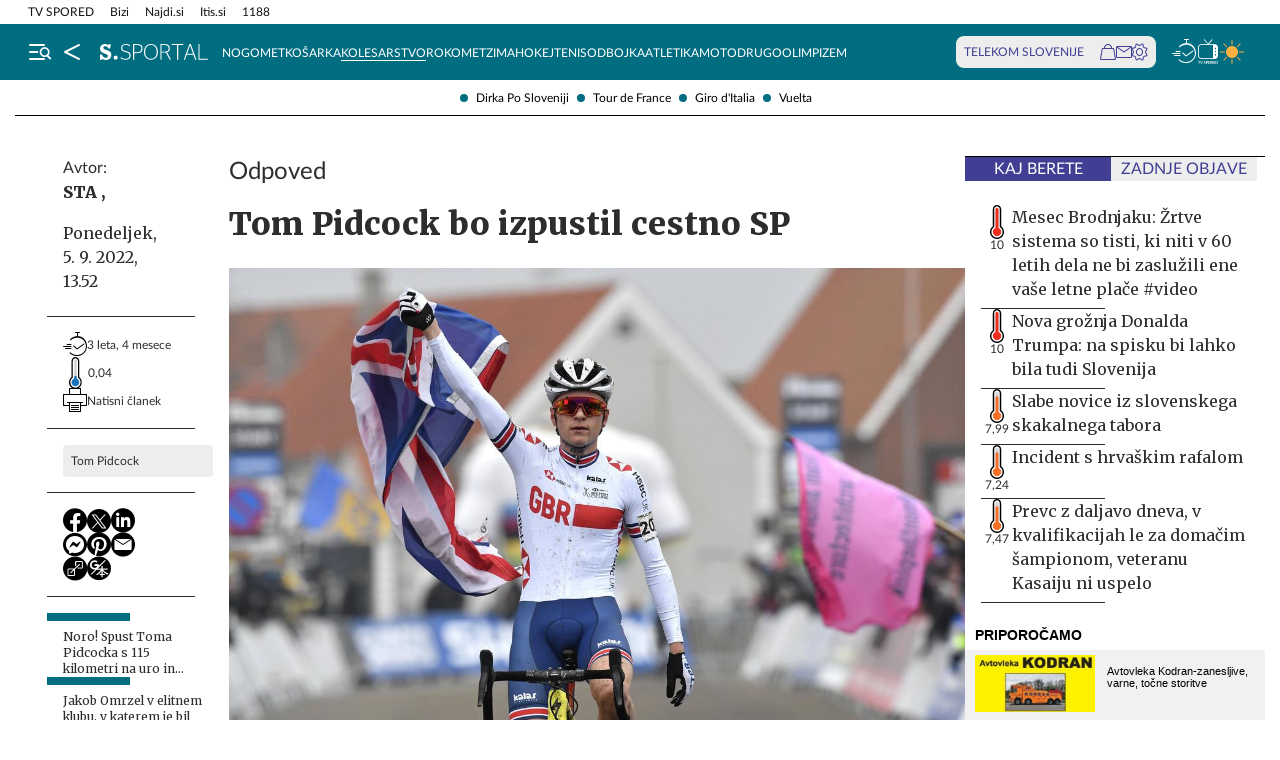

--- FILE ---
content_type: text/html; charset=utf-8
request_url: https://siol.net/sportal/kolesarstvo/tom-pidcock-bo-izpustil-cestno-sp-587309
body_size: 24135
content:









<!DOCTYPE html>
<html lang="sl" class="no-js">
<head>
    


<!-- IPSOS Dotmetrics -->
<script type="text/javascript">
    (function () {
        var dIds = [
            ["/", "1831"],
            ["/avtomoto", "14206"],
            ["/horoskop", "2223"],
            ["/mnenja", "14208"],
            ["/planet-tv", "3295"],
            ["/siol-plus", "14208"],
            ["/novice", "1832"],
            ["/novice/", "2201"],
            ["/novice/digisvet", "14207"],
            ["/novice/posel-danes", "3178"],
            ["/novice/slovenija", "2196"],
            ["/novice/svet", "2197"],
            ["/novice/crna-kronika", "2198"],
            ["/sportal", "1833"],
            ["/sportal/", "2216"],
            ["/sportal/kolesarstvo", "2207"],
            ["/sportal/kosarka", "2203"],
            ["/sportal/nogomet", "2202"],
            ["/sportal/odbojka", "2206"],
            ["/sportal/zimski-sporti", "2210"],
            ["/trendi", "1834"],
            ["/trendi/", "2232"],
            ["/trendi/dom", "2219"],
            ["/trendi/glasba", "14209"],
            ["/trendi/glasba-in-film", "14209"],
            ["/trendi/film", "14209"],
            ["/trendi/kultura", "2227"],
            ["/trendi/kulinarika", "2218"],
            ["/trendi/slavni", "14210"],
            ["/trendi/svet-znanih", "14210"],
            ["/trendi/moda-in-lepota", "2221"],
            ["/trendi/odkrivaj-slovenijo", "2220"],
            ["/trendi/nepozabna-dozivetja", "2220"],
            ["/trendi/potovanja", "2220"],
            ["/trendi/zdravo-zivljenje", "2217"],
        ];

        var dotmetricsId = "4506";
        var wlp = window.location.pathname;

        if (wlp == dIds[0][0]) {
            dotmetricsId = dIds[0][1];
        } else {
            for (var i = 1; i < dIds.length; i++) {
                if (wlp.lastIndexOf(dIds[i][0]) == 0) {
                    dotmetricsId = dIds[i][1];
                }
            }
        }

        var d = document,
            h = d.getElementsByTagName("head")[0],
            s = d.createElement("script");

        s.type = "text/javascript";
        s.async = true;

        s.src = document.location.protocol + "//script.dotmetrics.net/door.js?id=" + dotmetricsId;

        h.appendChild(s);
    })();
</script>


<meta charset="utf-8">
<meta http-equiv="X-UA-Compatible" content="IE=edge,chrome=1">
<meta content="width=device-width, initial-scale=1.0, maximum-scale=4.0, minimum-scale=1.0, user-scalable=1" name="viewport">
<meta property="fb:pages" content="325510355503">

<link rel="preconnect" href="https://fonts.googleapis.com">
<link rel="preconnect" href="https://fonts.gstatic.com" crossorigin>
<link rel="preconnect" href="https://code.jquery.com">
<link href="https://fonts.googleapis.com/css2?family=Merriweather:ital,wght@0,400;0,900;1,400;1,900&display=swap" rel="stylesheet">



<link rel="apple-touch-icon" sizes="57x57" href="/static/redesign/images/favicons/apple-icon-57x57.png">
<link rel="apple-touch-icon" sizes="60x60" href="/static/redesign/images/favicons/apple-icon-60x60.png">
<link rel="apple-touch-icon" sizes="72x72" href="/static/redesign/images/favicons/apple-icon-72x72.png">
<link rel="apple-touch-icon" sizes="76x76" href="/static/redesign/images/favicons/apple-icon-76x76.png">
<link rel="apple-touch-icon" sizes="114x114" href="/static/redesign/images/favicons/apple-icon-114x114.png">
<link rel="apple-touch-icon" sizes="120x120" href="/static/redesign/images/favicons/apple-icon-120x120.png">
<link rel="apple-touch-icon" sizes="144x144" href="/static/redesign/images/favicons/apple-icon-144x144.png">
<link rel="apple-touch-icon" sizes="152x152" href="/static/redesign/images/favicons/apple-icon-152x152.png">
<link rel="apple-touch-icon" sizes="180x180" href="/static/redesign/images/favicons/apple-icon-180x180.png">
<link rel="icon" type="image/png" sizes="192x192" href="/static/redesign/images/favicons/android-icon-192x192.png">
<link rel="icon" type="image/png" sizes="32x32" href="/static/redesign/images/favicons/favicon-32x32.png">
<link rel="icon" type="image/png" sizes="96x96" href="/static/redesign/images/favicons/favicon-96x96.png">
<link rel="icon" type="image/png" sizes="16x16" href="/static/redesign/images/favicons/favicon-16x16.png">
<link rel="manifest" href="/static/redesign/images/favicons/manifest.json">
<meta name="msapplication-TileColor" content="#ffffff">
<meta name="msapplication-TileImage" content="/static/redesign/images/favicons/ms-icon-144x144.png">
<meta name="theme-color" content="#ffffff">



    
    
        <script>
    (function(u,p,s,c,r){u[r]=u[r]||function(p){(u[r].q=u[r].q||[]).push(p)},u[r].ls=1*new Date();
    var a=p.createElement(s),m=p.getElementsByTagName(s)[0];a.async=1;a.src=c;m.parentNode.insertBefore(a,m)
    })(window,document,'script','//files.upscore.com/async/upScore.js','upScore');

    upScore({config:{ domain: 'siol.net',                    
                      article: 'article__content_wrap',          
                      track_positions: false},                

             data: { section: 'kolesarstvo,sportal,homepage',                  
                     object_id: '587309',               
                     taxonomy: 'kolesarstvo,sportal,homepage',                
                     pubdate: '2022-09-05T13:52:00+02:00',       
                     author: 'STA',                  
                     object_type: 'article',                  
                     custom_sponsored: 0                      
                   }});
    </script>

    


    <title>Tom Pidcock bo izpustil cestno SP - siol.net</title>

    
    
        <meta name="keywords" content="Tom Pidcock">
        <meta name="description" content="Britanski kolesar Tom Pidcock, ki je letos na francoski pentlji osvojil etapo na Alpe d&#x27;Huez, je odpovedal nastop na bližnjem svetovnem prvenstvu v Wollongongu…">
        

        <link rel="canonical" href="https://siol.net/sportal/kolesarstvo/tom-pidcock-bo-izpustil-cestno-sp-587309" />

        
        
            <meta name="robots" content="max-image-preview:large">

        
        
    

    <meta name="twitter:card" content="summary">
    <meta name="twitter:url" content="https://siol.net/sportal/kolesarstvo/tom-pidcock-bo-izpustil-cestno-sp-587309">
    <meta name="twitter:title" content="Tom Pidcock bo izpustil cestno SP">
    <meta name="twitter:description" content="Britanski kolesar Tom Pidcock, ki je letos na francoski pentlji osvojil etapo na Alpe d&#x27;Huez, je odpovedal nastop na bližnjem svetovnem prvenstvu v Wollongongu v Avstraliji. Olimpijski in evropski prvak v gorskem kolesarstvu ter svetovni prvak v ciklokrosu je kot razlog za odpoved za cyclingnews.com navedel preveliko utrujenost.">
    <meta name="twitter:image" content="https://siol.net/media/img/16/ca/32a279b733e2562145e3-tom-pidcock.jpeg">

    <meta property="fb:app_id" content="199327623815850">
    <meta property="og:title" content="Tom Pidcock bo izpustil cestno SP">
    <meta property="og:type" content="article">
    <meta property="og:url" content="https://siol.net/sportal/kolesarstvo/tom-pidcock-bo-izpustil-cestno-sp-587309">
    <meta property="og:description" content="Britanski kolesar Tom Pidcock, ki je letos na francoski pentlji osvojil etapo na Alpe d&#x27;Huez, je odpovedal nastop na bližnjem svetovnem prvenstvu v Wollongongu v Avstraliji. Olimpijski in evropski prvak v gorskem kolesarstvu ter svetovni prvak v ciklokrosu je kot razlog za odpoved za cyclingnews.com navedel preveliko utrujenost.">
    <meta property="og:image" content="https://siol.net/media/img/d6/21/0dc0e60eebb7c2b3e2e9-tom-pidcock.jpeg" />

    <meta itemprop="name" content="Tom Pidcock bo izpustil cestno SP">
    <meta itemprop="description" content="Britanski kolesar Tom Pidcock, ki je letos na francoski pentlji osvojil etapo na Alpe d&#x27;Huez, je odpovedal nastop na bližnjem svetovnem prvenstvu v Wollongongu v Avstraliji. Olimpijski in evropski prvak v gorskem kolesarstvu ter svetovni prvak v ciklokrosu je kot razlog za odpoved za cyclingnews.com navedel preveliko utrujenost.">
    
    <meta itemprop="datePublished" content="2022-09-05">
    <meta itemprop="image" content="https://siol.net/media/img/68/43/f80f2f167ad3459e25cb-tom-pidcock.jpeg">


    

    
<!-- Facebook Pixel Code -->
<script type="didomi/javascript" data-vendor="didomi:facebook">
    !function(f,b,e,v,n,t,s)
    {if(f.fbq)return;n=f.fbq=function()
    {n.callMethod? n.callMethod.apply(n,arguments):n.queue.push(arguments)};
    if(!f._fbq)f._fbq=n;n.push=n;n.loaded=!0;n.version='2.0';
    n.queue=[];t=b.createElement(e);t.async=!0;
    t.src=v;s=b.getElementsByTagName(e)[0];
    s.parentNode.insertBefore(t,s)}(window, document,'script',
    'https://connect.facebook.net/en_US/fbevents.js');
    fbq('init', '101984190133976');
    fbq('track', 'PageView');
</script>
<!-- End Facebook Pixel Code -->



    <script type="didomi/javascript" id="smarttag_script" src="//tag.aticdn.net/569027/smarttag.js" data-vendor="c:at-internet"></script>
    
    
    
        <script type="didomi/javascript" data-vendor="c:at-internet">
try {
    document.querySelector('#smarttag_script').onload = () => {
        var tag = new ATInternet.Tracker.Tag();
        var ref = encodeURIComponent(document.referrer);

        var utmc = '', utms = '', utmm = '', appparam = 'web', dls = document.location.search.substring(1).split("&");
        for(i=0;i<dls.length;i++) {
            var dls_arg = dls[i].split("=");
            switch(dls_arg[0].toLowerCase()) {
                case "utm_campaign":
                    utmc = encodeURIComponent(dls_arg[1]);
                    break;
                case "utm_source":
                    utms = encodeURIComponent(dls_arg[1]);
                    break;
                case "utm_medium":
                    utmm = encodeURIComponent(dls_arg[1]);
                    break;
                case "app":
                    appparam = encodeURIComponent(dls_arg[1]);
                    break;
            }
        }

        tag.page.set({
            name: encodeURIComponent('Article\u002DTom_Pidcock_bo_izpustil_cestno_SP\u002D587309'),
            level2: encodeURIComponent('3')
        });

        tag.dynamicLabel.set({
            pageId: '587309',
            chapter1: encodeURIComponent('kolesarstvo'),
            chapter2: encodeURIComponent(''),
            chapter3: encodeURIComponent(''),
            update: '202209051352'
        });

        tag.customVars.set({
            site: {
            
                
                    1: encodeURIComponent('sportal'),
                
            
                
                    5: encodeURIComponent('Article\u002DTom_Pidcock_bo_izpustil_cestno_SP\u002D587309'),
                
            
                
                    6: encodeURIComponent('587309'),
                
            
                
                    7: encodeURIComponent('|22|'),
                
            
                
                    9: encodeURIComponent('Article'),
                
            
                
                    11: encodeURIComponent('0'),
                
            
                
                    18: encodeURIComponent('0'),
                
            
                
                    17: encodeURIComponent('0'),
                
            
                
                    10: encodeURIComponent('2022\u002D09\u002D05T13:52:00'),
                
            
                
                    12: utmc,
                
            
                
                    13: utms,
                
            
                
                    14: utmm,
                
            
                
                    2: encodeURIComponent('kolesarstvo'),
                
            
                
                    8: encodeURIComponent('https://siol.net/sportal/kolesarstvo/tom\u002Dpidcock\u002Dbo\u002Dizpustil\u002Dcestno\u002Dsp\u002D587309'),
                
            
                
                    15: encodeURIComponent('Tom_Pidcock'),
                
            
                19: appparam,
                20: ref
            }
        });

        tag.dispatch();
    }
} catch (e) {
    if (e instanceof ReferenceError) {
        console.warn("'ATInternet' variable is not defined, thus tracking tag for ATinternet is not set!")
    }
}
</script>

    


    
        <script type="text/javascript">window.gdprAppliesGlobally=false;(function(){function n(e){if(!window.frames[e]){if(document.body&&document.body.firstChild){var t=document.body;var r=document.createElement("iframe");r.style.display="none";r.name=e;r.title=e;t.insertBefore(r,t.firstChild)}else{setTimeout(function(){n(e)},5)}}}function e(r,a,o,c,s){function e(e,t,r,n){if(typeof r!=="function"){return}if(!window[a]){window[a]=[]}var i=false;if(s){i=s(e,n,r)}if(!i){window[a].push({command:e,version:t,callback:r,parameter:n})}}e.stub=true;e.stubVersion=2;function t(n){if(!window[r]||window[r].stub!==true){return}if(!n.data){return}var i=typeof n.data==="string";var e;try{e=i?JSON.parse(n.data):n.data}catch(t){return}if(e[o]){var a=e[o];window[r](a.command,a.version,function(e,t){var r={};r[c]={returnValue:e,success:t,callId:a.callId};n.source.postMessage(i?JSON.stringify(r):r,"*")},a.parameter)}}if(typeof window[r]!=="function"){window[r]=e;if(window.addEventListener){window.addEventListener("message",t,false)}else{window.attachEvent("onmessage",t)}}}e("__tcfapi","__tcfapiBuffer","__tcfapiCall","__tcfapiReturn");n("__tcfapiLocator");(function(e,t){var r=document.createElement("link");r.rel="preconnect";r.as="script";var n=document.createElement("link");n.rel="dns-prefetch";n.as="script";var i=document.createElement("link");i.rel="preload";i.as="script";var a=document.createElement("script");a.id="spcloader";a.type="text/javascript";a["async"]=true;a.charset="utf-8";var o="https://sdk.privacy-center.org/"+e+"/loader.js?target_type=notice&target="+t;if(window.didomiConfig&&window.didomiConfig.user){var c=window.didomiConfig.user;var s=c.country;var d=c.region;if(s){o=o+"&country="+s;if(d){o=o+"&region="+d}}}r.href="https://sdk.privacy-center.org/";n.href="https://sdk.privacy-center.org/";i.href=o;a.src=o;var f=document.getElementsByTagName("script")[0];f.parentNode.insertBefore(r,f);f.parentNode.insertBefore(n,f);f.parentNode.insertBefore(i,f);f.parentNode.insertBefore(a,f)})("ec8d3ff2-59ed-427c-b245-d5ba0ea6db1f","9t8XakA6")})();</script>

    

    
        
            




<link rel="stylesheet" href="/static/redesign/build/main.css?bust=20251229">

            
    
    
        




<link rel="stylesheet" href="/static/redesign/build/swiper.css?bust=20251229">

    
        




<link rel="stylesheet" href="/static/redesign/build/article.css?bust=20251229">

    

        
    

    
    

    


    
    

    


    
    
    
        

        
            
        

        



    


<script>
    var pageData = {
        'category': 'Sportal, Kolesarstvo',
        'url': document.location.href.replace(window.location.origin + '/', ''),
        'articleId': '587309',
        'keywords': 'Tom Pidcock',
        'type': 'article',
        'ww': window.innerWidth
    };
    window.dataLayer = window.dataLayer || [];
    window.dataLayer.push(pageData);
</script>

    

    
        
        <script src="/proxy/static/gam-helper.js"></script>
        <script type="didomi/javascript" id="ocm_script" src="//cdn.orangeclickmedia.com/tech/siol.net/ocm.js" async="async" data-vendor="iab:1148"></script>
    

    <!-- Google Tag Manager -->
    <script>(function(w,d,s,l,i){w[l]=w[l]||[];w[l].push(
        {'gtm.start': new Date().getTime(),event:'gtm.js'}
        );var f=d.getElementsByTagName(s)[0],
        j=d.createElement(s),dl=l!='dataLayer'?'&l='+l:'';j.async=true;j.src=
        '//www.googletagmanager.com/gtm.js?id='+i+dl;f.parentNode.insertBefore(j,f);
    })(window,document,'script','dataLayer','GTM-WPS3GS');</script>
    <!-- End Google Tag Manager -->

    
        
        
    

    
    
    

    
<!-- Schema.org - Organization -->
<script type="application/ld+json">
    {
        "@context": "https://schema.org",
        "@type": "NewsMediaOrganization",
        "name": "Siol.net",
        "url": "https://siol.net/",
        "logo": {
            "@type": "ImageObject",
            "url": "/static/redesign/images/logo/siol-logo-whitebg-300x94.png",
            "width": 300,
            "height": 94
        },
        "contactPoint": {
            "@type": "ContactPoint",
            "contactType": "Uredništvo Siol.net",
            "telephone": "[+386 1 473 00 10]",
            "email": "novice.siol@tsmedia.si"
        },
        "sameAs": [
            "https://www.facebook.com/SiOL.net.Novice",
            "https://x.com/siolnews",
            "https://www.instagram.com/siol.net_novice/",
            "https://sl.wikipedia.org/wiki/Siol.net"
        ]
    }
</script>

     <!-- Schema.org - WebPage -->
    <script type="application/ld+json">
        {
            "@context": "https://schema.org/",
            "@type": "WebPage",
            "name": "Tom Pidcock bo izpustil cestno SP",
            "description": "Britanski kolesar Tom Pidcock, ki je letos na francoski pentlji osvojil etapo na Alpe d&#x27;Huez, je odpovedal nastop na bližnjem svetovnem prvenstvu v Wollongongu v Avstraliji. Olimpijski in evropski prvak v gorskem kolesarstvu ter svetovni prvak v ciklokrosu je kot razlog za odpoved za cyclingnews.com navedel preveliko utrujenost.",
            "url": "https://siol.net/sportal/kolesarstvo/tom-pidcock-bo-izpustil-cestno-sp-587309",
            "isPartOf": {
                "@context": "http://schema.org",
                "@type": "WebSite",
                "name": "Siol.net",
                "url" : "https://siol.net/"
            }
        }
    </script>

    <!-- Schema.org - BreadcrumbList -->
<script type="application/ld+json">
    {
        "@context": "https://schema.org",
        "@type": "BreadcrumbList",
        "name": "Tom Pidcock bo izpustil cestno SP",
        "description": "Britanski kolesar Tom Pidcock, ki je letos na francoski pentlji osvojil etapo na Alpe d&#x27;Huez, je odpovedal nastop na bližnjem svetovnem prvenstvu v Wollongongu v Avstraliji. Olimpijski in evropski prvak v gorskem kolesarstvu ter svetovni prvak v ciklokrosu je kot razlog za odpoved za cyclingnews.com navedel preveliko utrujenost.",
        "url": "https://siol.net/sportal/kolesarstvo/tom-pidcock-bo-izpustil-cestno-sp-587309",
        "itemListElement": [
            {
                "@type": "ListItem",
                "position": 1,
                "item": {
                    "@id": "https://siol.net/",
                    "name": "Siol.net"
                }
            }
        
            
                ,{
                    "@type": "ListItem",
                    "position": 2,
                    "item": {
                        "@id": "https://siol.net/sportal",
                        "name": "Sportal"
                    }
                }
            
            ,{
                "@type": "ListItem",
                "position": 3,
                "item": {
                    "@id": "https://siol.net/sportal/kolesarstvo",
                    "name": "Kolesarstvo"
                }
            }
        
        
            ,{
                "@type": "ListItem",
                "position": 4,
                "item": {
                    "@id": "https://siol.net/sportal/kolesarstvo/tom-pidcock-bo-izpustil-cestno-sp-587309",
                    "name": "Tom Pidcock bo izpustil cestno SP"
                }
            }
        
        ]
    }
</script>


    
    <!-- Schema.org - NewsArticle -->
    <script type="application/ld+json">
    {
        "@context": "https://schema.org",
        "@type": "NewsArticle",
        "headline": "Tom Pidcock bo izpustil cestno SP",
        "datePublished": "2022-09-05T13:52:00+02:00",
        "dateModified": "2022-09-05T13:52:40.781575+02:00",
        "description": "Britanski kolesar Tom Pidcock, ki je letos na francoski pentlji osvojil etapo na Alpe d&#x27;Huez, je odpovedal nastop na bližnjem svetovnem prvenstvu v Wollongongu v Avstraliji. Olimpijski in evropski prvak v gorskem kolesarstvu ter svetovni prvak v ciklokrosu je kot razlog za odpoved za cyclingnews.com navedel preveliko utrujenost.",
        "url": "https://siol.net/sportal/kolesarstvo/tom-pidcock-bo-izpustil-cestno-sp-587309",
        "keywords": ["Tom Pidcock"],
        "articleSection": "Kolesarstvo",
        "inLanguage": "sl",
        "image": [
            {
                "@type": "ImageObject",
                "url": "https://siol.net/media/img/a8/d8/8a54cbc22f88c3b180cf-tom-pidcock.jpeg",
                "width": 1280,
                "height": 720
            },
            {
                "@type": "ImageObject",
                "url": "https://siol.net/media/img/e2/39/229ff2d9ef31f67f7e31-tom-pidcock.jpeg",
                "width": 1024,
                "height": 768
            },
            {
                "@type": "ImageObject",
                "url": "https://siol.net/media/img/97/bd/e6e77da49ead9ea1c7c9-tom-pidcock.jpeg",
                "width": 600,
                "height": 600
            }
        ],
        "author": [
            {
                "@type": "Person",
                "name": "STA ,",
                "url": "/avtorji/sta-22/"
            }
        ]
        
    }
</script>



</head>
<body class="transitions-disabled article sportal sportal  " data-article-short-url="tom-pidcock-bo-izpustil-cestno-sp-587309">

    <input type="hidden" name="csrfmiddlewaretoken" value="PVSlOcgIkj1BqpmnG9S74lduQjsOuiZR2RN4ZhN44ySYNSLXo1am2Qak6I3b3j0p">

    
    
        


    <div class="subnav js_subnav">
        <div class="subnav__content_wrap">
            <ul class="subnav__list">
                
                    <li class="subnav__list_item">
                        <a href="/kljucne-besede/po-sloveniji-4650/articles" class="subnav__item_link">Dirka Po Sloveniji</a>
                    </li>
                
                    <li class="subnav__list_item">
                        <a href="/kljucne-besede/tour-de-france-6097/articles" class="subnav__item_link">Tour de France</a>
                    </li>
                
                    <li class="subnav__list_item">
                        <a href="/kljucne-besede/giro-ditalia-70129/articles" class="subnav__item_link">Giro d&#x27;Italia</a>
                    </li>
                
                    <li class="subnav__list_item">
                        <a href="/kljucne-besede/vuelta-2816/articles" class="subnav__item_link">Vuelta</a>
                    </li>
                
            </ul>
        </div>
        <button class="subnav__toc_toggle_button is-hidden js_articleTocToggleButton">
            <div></div>
            <span>Pregled vsebine</span>
        </button>
    </div>



    


    
    






    


<div class="top_bar js_topBar">

  <div class="top_bar__content_wrap">

    <button class="top_bar__telekom_toggle_button js_telekomSlovenijeToggleButton">
      Telekom Slovenije
    </button>

    
    <ul class="top_bar__list">
      
      <li class="top_bar__list_item">
        <a href="https://tv-spored.siol.net" class="top_bar__item_link ">
            TV SPORED
        </a>
      </li>
      
      <li class="top_bar__list_item">
        <a href="https://www.bizi.si/?utm_campaign=internal&amp;utm_source=siol&amp;utm_medium=nav-header" class="top_bar__item_link ">
            Bizi
        </a>
      </li>
      
      <li class="top_bar__list_item">
        <a href="https://www.najdi.si/?utm_campaign=internal&amp;utm_source=siol&amp;utm_medium=nav-header" class="top_bar__item_link ">
            Najdi.si
        </a>
      </li>
      
      <li class="top_bar__list_item">
        <a href="https://www.itis.si/?utm_campaign=internal&amp;utm_source=siol&amp;utm_medium=nav-header" class="top_bar__item_link ">
            Itis.si
        </a>
      </li>
      
      <li class="top_bar__list_item">
        <a href="https://www.1188.si/?utm_campaign=internal&amp;utm_source=siol&amp;utm_medium=nav-header" class="top_bar__item_link ">
            1188
        </a>
      </li>
      
    </ul>
    

  </div>

  <div class="top_bar__telekom_menu_wrap js_telekomMenuWrap">
    




    <div class="telekom_menu_mobile">

        <div class="telekom_menu_mobile__links_wrap">

            
            <a class="telekom_menu_mobile__link" href="https://neo.io/?utm_source=siolnet&amp;utm_medium=text&amp;utm_campaign=neo&amp;utm_id=29112023_internal&amp;utm_term=ekskluziva&amp;utm_content=zgoraj" target="_blank">
                Spletna TV neo.io
            </a>
            
            <a class="telekom_menu_mobile__link" href="https://www.telekom.si/neo?utm_source=siolnet&amp;utm_medium=text&amp;utm_campaign=neo&amp;utm_id=29112023_internal&amp;utm_term=ekskluziva&amp;utm_content=zgoraj" target="_blank">
                NEO
            </a>
            
            <a class="telekom_menu_mobile__link" href="https://www.telekom.si/mobilno?utm_source=siolnet&amp;utm_medium=text&amp;utm_campaign=mobilni_paketi&amp;utm_id=29112023_internal&amp;utm_term=ekskluziva&amp;utm_content=zgoraj" target="_blank">
                Mobilni paketi
            </a>
            
            <a class="telekom_menu_mobile__link" href="https://www.telekom.si/internet?utm_source=siolnet&amp;utm_medium=text&amp;utm_campaign=internet&amp;utm_id=29112023_internal&amp;utm_term=ekskluziva&amp;utm_content=zgoraj" target="_blank">
                Internet
            </a>
            
            <a class="telekom_menu_mobile__link" href="https://www.telekom.si/program-zvestobe?utm_source=siolnet&amp;utm_medium=text&amp;utm_campaign=program_zvestobe&amp;utm_id=29112023_internal&amp;utm_term=ekskluziva&amp;utm_content=zgoraj" target="_blank">
                Program zvestobe
            </a>
            
            <a class="telekom_menu_mobile__link" href="https://www.telekom.si/e-trgovina?utm_source=siolnet&amp;utm_medium=text&amp;utm_campaign=etrgovina&amp;utm_id=29112023_internal&amp;utm_term=ekskluziva&amp;utm_content=zgoraj" target="_blank">
                E-trgovina
            </a>
            
            <a class="telekom_menu_mobile__link" href="https://moj.telekom.si/?utm_source=siolnet&amp;utm_medium=text&amp;utm_campaign=moj_telekom&amp;utm_id=29112023_internal&amp;utm_term=ekskluziva&amp;utm_content=zgoraj" target="_blank">
                Moj Telekom
            </a>
            
            <a class="telekom_menu_mobile__link" href="https://www.telekom.si/mala-podjetja?utm_source=siolnet&amp;utm_medium=text&amp;utm_campaign=poslovni_mala_podjetja&amp;utm_id=29112023_internal&amp;utm_term=ekskluziva&amp;utm_content=zgoraj" target="_blank">
                Mala podjetja
            </a>
            
            <a class="telekom_menu_mobile__link" href="https://www.telekom.si/velika-podjetja?utm_source=siolnet&amp;utm_medium=text&amp;utm_campaign=poslovni_velika_podjetja&amp;utm_id=29112023_internal&amp;utm_term=ekskluziva&amp;utm_content=zgoraj" target="_blank">
                Velika podjetja
            </a>
            
            <a class="telekom_menu_mobile__link" href="https://www.telekom.si/e-oskrba?utm_source=siolnet&amp;utm_medium=text&amp;utm_campaign=e_oskrba&amp;utm_id=29112023_internal&amp;utm_term=ekskluziva&amp;utm_content=zgoraj" target="_blank">
                E-oskrba
            </a>
            
            <a class="telekom_menu_mobile__link" href="https://prijava.siol.net/posta?utm_source=siolnet&amp;utm_medium=text&amp;utm_campaign=spletna_posta&amp;utm_id=29112023_internal&amp;utm_term=ekskluziva&amp;utm_content=zgoraj" target="_blank">
                Spletna pošta
            </a>
            
            <a class="telekom_menu_mobile__link" href="https://www.telekom.si/pomoc?utm_source=siolnet&amp;utm_medium=text&amp;utm_campaign=pomoc&amp;utm_id=29112023_internal&amp;utm_term=ekskluziva&amp;utm_content=zgoraj" target="_blank">
                Pomoč
            </a>
            
            <a class="telekom_menu_mobile__link" href="https://www.telekom.si/info-in-obvestila?utm_source=siolnet&amp;utm_medium=text&amp;utm_campaign=info_in_obvestila&amp;utm_id=29112023_internal&amp;utm_term=ekskluziva&amp;utm_content=zgoraj" target="_blank">
                Info in obvestila
            </a>
            
            <a class="telekom_menu_mobile__link" href="https://www.telekom.si/tehnik?utm_source=siolnet&amp;utm_medium=text&amp;utm_campaign=tehnik&amp;utm_id=29112023_internal&amp;utm_term=ekskluziva&amp;utm_content=zgoraj" target="_blank">
                Tehnik
            </a>
            
            <a class="telekom_menu_mobile__link" href="https://www.telekom.si/e-novice?utm_source=siolnet&amp;utm_medium=text&amp;utm_campaign=enovice&amp;utm_id=29112023_internal&amp;utm_term=ekskluziva&amp;utm_content=zgoraj" target="_blank">
                Želite prejemati e-novice?
            </a>
            

        </div>

        <div class="telekom_menu_mobile__card_wrap">
            

    

<article class="card card--telekom cf">
    <a href="https://www.telekom.si/uzivajmo-pametno?utm_source=siolnet&amp;utm_medium=banner&amp;utm_campaign=uzivajmo_pametno_podkast_25&amp;utm_id=07102025_internal&amp;utm_content=380x247#podkasti" class="card__link" target="_blank">
        

        <figure class="card__figure">
            <img alt="Uživajmo pametno" src="/media/img/10/37/b36b1c551a9dfc78d0ab.jpeg" class="card__img">
        </figure>

        <p class="card__title">
            Uživajmo pametno
        </p>
    </a>
</article>

        </div>

        <a href="https://www.telekom.si/zasebni-uporabniki/?utm_source=siolnet&utm_medium=logo&utm_campaign=telekom&utm_term=ekskluziva&utm_content=zavihek" target="_blank" class="telekom_menu_mobile__logo_link">
            <img src="/static/redesign/images/logo/telekom_slovenije.svg" alt="Telekom Slovenije" class="telekom_menu_mobile__logo">
        </a>

    </div>


  </div>

</div>






<header class="header header--sportal js_header">
    <div class="header__content_wrap">
        <a role="button" class="header__menu_toggle js_sideNavToggleBtn">
            <i class="icon icon-burger-search-white"></i>
        </a>
        
    
        <a href="/" class="header__icon header__icon--back_to_home">
    <div class="header__icon_tooltip">
        <p>Nazaj na Siol.net</p>
    </div>
    <i class="icon icon-home"></i>
</a>

        <a href="/sportal" class="header__logo">
            <img src="/static/redesign/images/logo/sportal.svg" alt="Siol.net Sportal logo">
        </a>
    


        
    
        
            
                


    <ul class="header__desktop_nav">
        
        <li class="header__nav_item sportal">
            <a href="/sportal/nogomet" class="header__item_link">
                Nogomet
            </a>
        </li>
        
        <li class="header__nav_item sportal">
            <a href="/sportal/kosarka" class="header__item_link">
                Košarka
            </a>
        </li>
        
        <li class="header__nav_item sportal">
            <a href="/sportal/kolesarstvo" class="header__item_link is-active">
                Kolesarstvo
            </a>
        </li>
        
        <li class="header__nav_item sportal">
            <a href="/sportal/rokomet" class="header__item_link">
                Rokomet
            </a>
        </li>
        
        <li class="header__nav_item sportal">
            <a href="/sportal/zimski-sporti" class="header__item_link">
                Zima
            </a>
        </li>
        
        <li class="header__nav_item sportal">
            <a href="/sportal/hokej" class="header__item_link">
                Hokej
            </a>
        </li>
        
        <li class="header__nav_item sportal">
            <a href="/sportal/tenis" class="header__item_link">
                Tenis
            </a>
        </li>
        
        <li class="header__nav_item ">
            <a href="/sportal/odbojka" class="header__item_link">
                Odbojka
            </a>
        </li>
        
        <li class="header__nav_item sportal">
            <a href="/sportal/atletika" class="header__item_link">
                Atletika
            </a>
        </li>
        
        <li class="header__nav_item sportal">
            <a href="/sportal/avtomotosport" class="header__item_link">
                Moto
            </a>
        </li>
        
        <li class="header__nav_item sportal">
            <a href="/sportal/drugi-sporti" class="header__item_link">
                Drugo
            </a>
        </li>
        
        <li class="header__nav_item ">
            <a href="/sportal/olimpizem" class="header__item_link">
                Olimpizem
            </a>
        </li>
        
    </ul>


            
        
    


        
            

<div class="telekom_bar js_telekomBar">
  <p class="telekom_bar__label">TELEKOM SLOVENIJE</p>

  <div class="telekom_bar__links_wrap">
    
    <a href="https://www.telekom.si/etrgovina?utm_source=siolnet-eksnet&amp;utm_medium=zav-nav-ikona-etrgovina&amp;utm_term=naslovnica&amp;utm_campaign=zav-nav-ikona-etrgovina" class="telekom_bar__link">
      <i class="icon icon-basket"></i>
    </a>
  
    <a href="https://prijava.siol.net/posta/?utm_source=siolnet-eksnet&amp;utm_medium=zav-nav-ikona-posta&amp;utm_term=naslovnica&amp;utm_campaign=zav-nav-ikona-posta" class="telekom_bar__link">
      <i class="icon icon-email-outline"></i>
    </a>
  
    <a href="https://moj.telekom.si/sl/Profile/Login?utm_source=siolnet-eksnet&amp;utm_medium=zav-nav-ikona-mt&amp;utm_term=naslovnica&amp;utm_campaign=zav-nav-ikona-mt" class="telekom_bar__link">
      <i class="icon icon-cog"></i>
    </a>
  
  </div>
</div>

        

        <div class="header__icons_wrap">
            <a href="/pregled-dneva" class="header__icon">
                <div class="header__icon_tooltip">
                    <p>Pregled dneva</p>
                </div>
                <i class="icon icon-timeline"></i>
            </a>
            <a href="https://tv-spored.siol.net/" class="header__icon" target="_blank">
                <div class="header__icon_tooltip">
                    <p>TV spored</p>
                </div>
                <i class="icon icon-tv-listing"></i>
            </a>
            <a href="https://vreme.siol.net/" class="header__weather_image" target="_blank">
                <div class="header__icon_tooltip">
                    <p>Vreme</p>
                </div>
                <img src="/static/redesign/images/weather.svg" alt="Vreme">
            </a>
        </div>
    </div>
</header>



    
        <!-- /75351959,316183515/siol.net/outofpage -->
<div class="banner banner--outofpage">
    <div id="outofpage" data-ocm-ad></div>
    
        <div id="wallpaper_skin" data-ocm-ad></div>
    
</div>

    

    
        
            




    <div class="telekom_menu_desktop js_telekomDesktopMenu">

        <div class="telekom_menu_desktop__content_wrap">

            <div class="telekom_menu_desktop__links_wrap">

                
                <a class="telekom_menu_desktop__link" href="https://neo.io/?utm_source=siolnet&amp;utm_medium=text&amp;utm_campaign=neo&amp;utm_id=29112023_internal&amp;utm_term=ekskluziva&amp;utm_content=zgoraj" target="_blank">
                    Spletna TV neo.io
                </a>
                
                <a class="telekom_menu_desktop__link" href="https://www.telekom.si/neo?utm_source=siolnet&amp;utm_medium=text&amp;utm_campaign=neo&amp;utm_id=29112023_internal&amp;utm_term=ekskluziva&amp;utm_content=zgoraj" target="_blank">
                    NEO
                </a>
                
                <a class="telekom_menu_desktop__link" href="https://www.telekom.si/mobilno?utm_source=siolnet&amp;utm_medium=text&amp;utm_campaign=mobilni_paketi&amp;utm_id=29112023_internal&amp;utm_term=ekskluziva&amp;utm_content=zgoraj" target="_blank">
                    Mobilni paketi
                </a>
                
                <a class="telekom_menu_desktop__link" href="https://www.telekom.si/internet?utm_source=siolnet&amp;utm_medium=text&amp;utm_campaign=internet&amp;utm_id=29112023_internal&amp;utm_term=ekskluziva&amp;utm_content=zgoraj" target="_blank">
                    Internet
                </a>
                
                <a class="telekom_menu_desktop__link" href="https://www.telekom.si/program-zvestobe?utm_source=siolnet&amp;utm_medium=text&amp;utm_campaign=program_zvestobe&amp;utm_id=29112023_internal&amp;utm_term=ekskluziva&amp;utm_content=zgoraj" target="_blank">
                    Program zvestobe
                </a>
                
                <a class="telekom_menu_desktop__link" href="https://www.telekom.si/e-trgovina?utm_source=siolnet&amp;utm_medium=text&amp;utm_campaign=etrgovina&amp;utm_id=29112023_internal&amp;utm_term=ekskluziva&amp;utm_content=zgoraj" target="_blank">
                    E-trgovina
                </a>
                
                <a class="telekom_menu_desktop__link" href="https://moj.telekom.si/?utm_source=siolnet&amp;utm_medium=text&amp;utm_campaign=moj_telekom&amp;utm_id=29112023_internal&amp;utm_term=ekskluziva&amp;utm_content=zgoraj" target="_blank">
                    Moj Telekom
                </a>
                
                <a class="telekom_menu_desktop__link" href="https://www.telekom.si/mala-podjetja?utm_source=siolnet&amp;utm_medium=text&amp;utm_campaign=poslovni_mala_podjetja&amp;utm_id=29112023_internal&amp;utm_term=ekskluziva&amp;utm_content=zgoraj" target="_blank">
                    Mala podjetja
                </a>
                
                <a class="telekom_menu_desktop__link" href="https://www.telekom.si/velika-podjetja?utm_source=siolnet&amp;utm_medium=text&amp;utm_campaign=poslovni_velika_podjetja&amp;utm_id=29112023_internal&amp;utm_term=ekskluziva&amp;utm_content=zgoraj" target="_blank">
                    Velika podjetja
                </a>
                
                <a class="telekom_menu_desktop__link" href="https://www.telekom.si/e-oskrba?utm_source=siolnet&amp;utm_medium=text&amp;utm_campaign=e_oskrba&amp;utm_id=29112023_internal&amp;utm_term=ekskluziva&amp;utm_content=zgoraj" target="_blank">
                    E-oskrba
                </a>
                
                <a class="telekom_menu_desktop__link" href="https://prijava.siol.net/posta?utm_source=siolnet&amp;utm_medium=text&amp;utm_campaign=spletna_posta&amp;utm_id=29112023_internal&amp;utm_term=ekskluziva&amp;utm_content=zgoraj" target="_blank">
                    Spletna pošta
                </a>
                
                <a class="telekom_menu_desktop__link" href="https://www.telekom.si/pomoc?utm_source=siolnet&amp;utm_medium=text&amp;utm_campaign=pomoc&amp;utm_id=29112023_internal&amp;utm_term=ekskluziva&amp;utm_content=zgoraj" target="_blank">
                    Pomoč
                </a>
                
                <a class="telekom_menu_desktop__link" href="https://www.telekom.si/info-in-obvestila?utm_source=siolnet&amp;utm_medium=text&amp;utm_campaign=info_in_obvestila&amp;utm_id=29112023_internal&amp;utm_term=ekskluziva&amp;utm_content=zgoraj" target="_blank">
                    Info in obvestila
                </a>
                
                <a class="telekom_menu_desktop__link" href="https://www.telekom.si/tehnik?utm_source=siolnet&amp;utm_medium=text&amp;utm_campaign=tehnik&amp;utm_id=29112023_internal&amp;utm_term=ekskluziva&amp;utm_content=zgoraj" target="_blank">
                    Tehnik
                </a>
                
                <a class="telekom_menu_desktop__link" href="https://www.telekom.si/e-novice?utm_source=siolnet&amp;utm_medium=text&amp;utm_campaign=enovice&amp;utm_id=29112023_internal&amp;utm_term=ekskluziva&amp;utm_content=zgoraj" target="_blank">
                    Želite prejemati e-novice?
                </a>
                

            </div>

            <div class="telekom_menu_desktop__card_wrap">
                

    

<article class="card card--telekom cf">
    <a href="https://www.telekom.si/uzivajmo-pametno?utm_source=siolnet&amp;utm_medium=banner&amp;utm_campaign=uzivajmo_pametno_podkast_25&amp;utm_id=07102025_internal&amp;utm_content=380x247#podkasti" class="card__link" target="_blank">
        

        <figure class="card__figure">
            <img alt="Uživajmo pametno" src="/media/img/10/37/b36b1c551a9dfc78d0ab.jpeg" class="card__img">
        </figure>

        <p class="card__title">
            Uživajmo pametno
        </p>
    </a>
</article>

            </div>

            <a href="https://www.telekom.si/zasebni-uporabniki/?utm_source=siolnet&utm_medium=logo&utm_campaign=telekom&utm_term=ekskluziva&utm_content=zavihek" target="_blank" class="telekom_menu_desktop__logo_link">
                <img src="/static/redesign/images/logo/telekom_slovenije.svg" alt="Telekom Slovenije" class="telekom_menu_desktop__logo">
            </a>

        </div>

    </div>


        
    

    
        <div class="side_nav js_sideNav">
            <div class="side_nav__content_wrap">
                <div class="side_nav__top_wrap">
                    <div class="side_nav__top_inner_wrap">
                        <button class="side_nav__close_button js_sideNavToggleBtn">
                            <i class="icon icon-turn-off"></i>
                        </button>
                        <a href="/">
                            <img src="/static/redesign/images/logo/siol_net_blue.svg" alt="Siol.net" class="side_nav__logo">
                        </a>
                    </div>
                    
                </div>
                <form class="side_nav__search_wrap" action="/isci/" method="get">
                    <input type="text" name="query" class="side_nav__search_field" placeholder="Iskanje">
                    <button class="side_nav__search_button">
                        <i class="icon icon-search"></i>
                    </button>
                </form>

                
    
    
        


  
    <ul class="side_nav__specials_list  js_sideNavList">
        
            <li class="side_nav__special_list_item">
                <a href="/kljucne-besede/luka-doncic-12996/articles" class="side_nav__special_item_link  ">
                    Luka Dončić
                </a>
            </li>
        
            <li class="side_nav__special_list_item">
                <a href="/kljucne-besede/energetika-2-0-103743/articles" class="side_nav__special_item_link  ">
                    Energetika 2.0
                </a>
            </li>
        
            <li class="side_nav__special_list_item">
                <a href="/trendi/ona-on" class="side_nav__special_item_link  ">
                    Ona-On.com
                </a>
            </li>
        
            <li class="side_nav__special_list_item">
                <a href="https://dogodki.siol.net/" class="side_nav__special_item_link  ">
                    Dogodki
                </a>
            </li>
        
            <li class="side_nav__special_list_item">
                <a href="/kljucne-besede/nakup-avtomobila-20084/articles" class="side_nav__special_item_link  ">
                    Nakup avtomobila
                </a>
            </li>
        
            <li class="side_nav__special_list_item">
                <a href="/kljucne-besede/pravni-nasvet-60118/articles" class="side_nav__special_item_link  ">
                    Pravni nasvet
                </a>
            </li>
        
    </ul>

    
        <button class="side_nav__specials_toggle_btn show-on-desktop show-on-mobile js_sideNavListToggleBtn">
            <i class="icon icon-plus"></i>
            <i class="icon icon-minus"></i>
        </button>
    


  <div class="side_nav__section_blocks_wrap">
    
    <div class="side_nav__section_block js_sideNavSectionBlock" data-url="novice">
      <div class="side_nav__section_heading_wrap">
        <a href="/novice" class="side_nav__section_link novice">Novice</a>

        
        <button class="side_nav__section_toggle js_sideNavSectionToggle">
          <i class="icon icon-chevron-down"></i>
          <i class="icon icon-chevron-up"></i>
        </button>
        
      </div>
      
      <div class="side_nav__section_list_wrap">
        <ul class="side_nav__subsection_list">

          
          <li class="side_nav__subsection_list_item">
            <a href="/novice/slovenija" class="side_nav__subsection_item_link  ">Slovenija</a>
          </li>
          
          <li class="side_nav__subsection_list_item">
            <a href="/novice/svet" class="side_nav__subsection_item_link  ">Evropa in svet</a>
          </li>
          
          <li class="side_nav__subsection_list_item">
            <a href="/novice/digisvet" class="side_nav__subsection_item_link  ">Digisvet</a>
          </li>
          
          <li class="side_nav__subsection_list_item">
            <a href="/novice/posel-danes" class="side_nav__subsection_item_link  ">Posel danes</a>
          </li>
          
          <li class="side_nav__subsection_list_item">
            <a href="/novice/crna-kronika" class="side_nav__subsection_item_link  ">Kronika</a>
          </li>
          
        </ul>
        
          <ul class="side_nav__section_specials_list  js_sideNavList">
            
            <li class="side_nav__section_specials_item">
              <a href="/kljucne-besede/aktivno-drzavljanstvo-102165/articles" class="side_nav__section_specials_link side_nav__section_specials_link--novice ">
                  Aktivno državljanstvo
              </a>
            </li>
            
            <li class="side_nav__section_specials_item">
              <a href="https://siol.net/novice/zdravje-za-jutri" class="side_nav__section_specials_link side_nav__section_specials_link--novice ">
                  Zdravje za jutri
              </a>
            </li>
            
            <li class="side_nav__section_specials_item">
              <a href="/novice/financni-nasveti" class="side_nav__section_specials_link side_nav__section_specials_link--novice ">
                  Finančni nasveti
              </a>
            </li>
            
          </ul>
          
        
      </div>
      
    </div>
    
    <div class="side_nav__section_block js_sideNavSectionBlock" data-url="sportal">
      <div class="side_nav__section_heading_wrap">
        <a href="/sportal" class="side_nav__section_link sportal">Sportal</a>

        
        <button class="side_nav__section_toggle js_sideNavSectionToggle">
          <i class="icon icon-chevron-down"></i>
          <i class="icon icon-chevron-up"></i>
        </button>
        
      </div>
      
      <div class="side_nav__section_list_wrap">
        <ul class="side_nav__subsection_list">

          
          <li class="side_nav__subsection_list_item">
            <a href="/sportal/nogomet" class="side_nav__subsection_item_link sportal ">Nogomet</a>
          </li>
          
          <li class="side_nav__subsection_list_item">
            <a href="/sportal/kosarka" class="side_nav__subsection_item_link sportal ">Košarka</a>
          </li>
          
          <li class="side_nav__subsection_list_item">
            <a href="/sportal/kolesarstvo" class="side_nav__subsection_item_link sportal is-active">Kolesarstvo</a>
          </li>
          
          <li class="side_nav__subsection_list_item">
            <a href="/sportal/rokomet" class="side_nav__subsection_item_link sportal ">Rokomet</a>
          </li>
          
          <li class="side_nav__subsection_list_item">
            <a href="/sportal/zimski-sporti" class="side_nav__subsection_item_link sportal ">Zima</a>
          </li>
          
          <li class="side_nav__subsection_list_item">
            <a href="/sportal/hokej" class="side_nav__subsection_item_link sportal ">Hokej</a>
          </li>
          
          <li class="side_nav__subsection_list_item">
            <a href="/sportal/tenis" class="side_nav__subsection_item_link sportal ">Tenis</a>
          </li>
          
          <li class="side_nav__subsection_list_item">
            <a href="/sportal/odbojka" class="side_nav__subsection_item_link sportal ">Odbojka</a>
          </li>
          
          <li class="side_nav__subsection_list_item">
            <a href="/sportal/atletika" class="side_nav__subsection_item_link sportal ">Atletika</a>
          </li>
          
          <li class="side_nav__subsection_list_item">
            <a href="/sportal/avtomotosport" class="side_nav__subsection_item_link sportal ">Moto</a>
          </li>
          
          <li class="side_nav__subsection_list_item">
            <a href="/sportal/drugi-sporti" class="side_nav__subsection_item_link sportal ">Drugo</a>
          </li>
          
        </ul>
        
          <ul class="side_nav__section_specials_list  js_sideNavList">
            
            <li class="side_nav__section_specials_item">
              <a href="/kljucne-besede/luka-doncic-12996/articles" class="side_nav__section_specials_link side_nav__section_specials_link--sportal ">
                  Luka Dončić
              </a>
            </li>
            
            <li class="side_nav__section_specials_item">
              <a href="/sportal/nogomet/prva-liga" class="side_nav__section_specials_link side_nav__section_specials_link--sportal ">
                  Prva liga
              </a>
            </li>
            
            <li class="side_nav__section_specials_item">
              <a href="/kljucne-besede/uefa-liga-prvakov-74204/articles" class="side_nav__section_specials_link side_nav__section_specials_link--sportal ">
                  Liga prvakov
              </a>
            </li>
            
            <li class="side_nav__section_specials_item">
              <a href="/kljucne-besede/konferencna-liga-87031/articles" class="side_nav__section_specials_link side_nav__section_specials_link--sportal ">
                  Konferenčna liga
              </a>
            </li>
            
            <li class="side_nav__section_specials_item">
              <a href="/kljucne-besede/sobotni-intervju-11361/articles" class="side_nav__section_specials_link side_nav__section_specials_link--sportal ">
                  Sobotni intervju
              </a>
            </li>
            
            <li class="side_nav__section_specials_item">
              <a href="/kljucne-besede/druga-kariera-75383/articles" class="side_nav__section_specials_link side_nav__section_specials_link--sportal ">
                  Druga kariera
              </a>
            </li>
            
            <li class="side_nav__section_specials_item">
              <a href="/kljucne-besede/prek-meja-104215/articles" class="side_nav__section_specials_link side_nav__section_specials_link--sportal ">
                  Prek meja
              </a>
            </li>
            
            <li class="side_nav__section_specials_item">
              <a href="/sportal/rekreacija" class="side_nav__section_specials_link side_nav__section_specials_link--sportal ">
                  Rekreacija
              </a>
            </li>
            
            <li class="side_nav__section_specials_item">
              <a href="/kljucne-besede/naj-planinska-koca-33309/articles" class="side_nav__section_specials_link side_nav__section_specials_link--sportal ">
                  Naj planinska koča
              </a>
            </li>
            
          </ul>
          
          <button class="side_nav__section_specials_toggle_btn show-on-desktop js_sideNavListToggleBtn">
            <i class="icon icon-plus"></i>
            <i class="icon icon-minus"></i>
          </button>
          
        
      </div>
      
    </div>
    
    <div class="side_nav__section_block js_sideNavSectionBlock" data-url="trendi">
      <div class="side_nav__section_heading_wrap">
        <a href="/trendi" class="side_nav__section_link trendi">Trendi</a>

        
        <button class="side_nav__section_toggle js_sideNavSectionToggle">
          <i class="icon icon-chevron-down"></i>
          <i class="icon icon-chevron-up"></i>
        </button>
        
      </div>
      
      <div class="side_nav__section_list_wrap">
        <ul class="side_nav__subsection_list">

          
          <li class="side_nav__subsection_list_item">
            <a href="/trendi/glasba-in-film" class="side_nav__subsection_item_link trendi ">Glasba in film</a>
          </li>
          
          <li class="side_nav__subsection_list_item">
            <a href="/trendi/zvezde-in-slavni" class="side_nav__subsection_item_link  ">Slavni</a>
          </li>
          
          <li class="side_nav__subsection_list_item">
            <a href="/trendi/moda-in-lepota" class="side_nav__subsection_item_link trendi ">Moda in lepota</a>
          </li>
          
          <li class="side_nav__subsection_list_item">
            <a href="/trendi/zdravo-zivljenje" class="side_nav__subsection_item_link trendi ">Zdravo življenje</a>
          </li>
          
          <li class="side_nav__subsection_list_item">
            <a href="/trendi/kulinarika" class="side_nav__subsection_item_link trendi ">Kulinarika</a>
          </li>
          
          <li class="side_nav__subsection_list_item">
            <a href="/trendi/dom" class="side_nav__subsection_item_link trendi ">Dom</a>
          </li>
          
          <li class="side_nav__subsection_list_item">
            <a href="/trendi/zanimivosti" class="side_nav__subsection_item_link trendi ">Zanimivosti</a>
          </li>
          
        </ul>
        
          <ul class="side_nav__section_specials_list  js_sideNavList">
            
            <li class="side_nav__section_specials_item">
              <a href="/trendi/zdravo-zivljenje/dober-vid" class="side_nav__section_specials_link side_nav__section_specials_link--trendi ">
                  Dober vid
              </a>
            </li>
            
            <li class="side_nav__section_specials_item">
              <a href="/trendi/vedezevanje" class="side_nav__section_specials_link side_nav__section_specials_link--trendi ">
                  Vedeževanje
              </a>
            </li>
            
            <li class="side_nav__section_specials_item">
              <a href="/trendi/ona-on" class="side_nav__section_specials_link side_nav__section_specials_link--trendi ">
                  Ona-On.com
              </a>
            </li>
            
            <li class="side_nav__section_specials_item">
              <a href="/kljucne-besede/nakupovalni-vodnik-106788/articles" class="side_nav__section_specials_link side_nav__section_specials_link--trendi ">
                  Nakupovalni vodnik
              </a>
            </li>
            
            <li class="side_nav__section_specials_item">
              <a href="/kljucne-besede/oblecite-se-kot-104132/articles" class="side_nav__section_specials_link side_nav__section_specials_link--trendi ">
                  Oblecite se kot
              </a>
            </li>
            
            <li class="side_nav__section_specials_item">
              <a href="https://tv-spored.siol.net/" class="side_nav__section_specials_link side_nav__section_specials_link--trendi ">
                  TV-spored
              </a>
            </li>
            
            <li class="side_nav__section_specials_item">
              <a href="/trendi/potovanja" class="side_nav__section_specials_link side_nav__section_specials_link--trendi ">
                  Potovanja
              </a>
            </li>
            
            <li class="side_nav__section_specials_item">
              <a href="/horoskop/dnevni" class="side_nav__section_specials_link side_nav__section_specials_link--trendi ">
                  Horoskop
              </a>
            </li>
            
            <li class="side_nav__section_specials_item">
              <a href="/kljucne-besede/trajnost-19357/articles" class="side_nav__section_specials_link side_nav__section_specials_link--trendi ">
                  Trajnost
              </a>
            </li>
            
          </ul>
          
          <button class="side_nav__section_specials_toggle_btn show-on-desktop js_sideNavListToggleBtn">
            <i class="icon icon-plus"></i>
            <i class="icon icon-minus"></i>
          </button>
          
        
      </div>
      
    </div>
    
    <div class="side_nav__section_block js_sideNavSectionBlock" data-url="avtomoto">
      <div class="side_nav__section_heading_wrap">
        <a href="/avtomoto" class="side_nav__section_link avtomoto">Avtomoto</a>

        
        <button class="side_nav__section_toggle js_sideNavSectionToggle">
          <i class="icon icon-chevron-down"></i>
          <i class="icon icon-chevron-up"></i>
        </button>
        
      </div>
      
      <div class="side_nav__section_list_wrap">
        <ul class="side_nav__subsection_list">

          
          <li class="side_nav__subsection_list_item">
            <a href="/avtomoto/novice" class="side_nav__subsection_item_link avtomoto ">Novice</a>
          </li>
          
          <li class="side_nav__subsection_list_item">
            <a href="/avtomoto/promet" class="side_nav__subsection_item_link avtomoto ">Promet</a>
          </li>
          
          <li class="side_nav__subsection_list_item">
            <a href="/avtomoto/e-avtomoto" class="side_nav__subsection_item_link  ">E-avtomoto</a>
          </li>
          
          <li class="side_nav__subsection_list_item">
            <a href="/avtomoto/testi" class="side_nav__subsection_item_link avtomoto ">Testi</a>
          </li>
          
          <li class="side_nav__subsection_list_item">
            <a href="/avtomoto/prva-voznja" class="side_nav__subsection_item_link avtomoto ">Prva vožnja</a>
          </li>
          
          <li class="side_nav__subsection_list_item">
            <a href="/avtomoto/nasveti" class="side_nav__subsection_item_link avtomoto ">Nasveti</a>
          </li>
          
          <li class="side_nav__subsection_list_item">
            <a href="/avtomoto/tehnika" class="side_nav__subsection_item_link avtomoto ">Tehnika</a>
          </li>
          
          <li class="side_nav__subsection_list_item">
            <a href="/avtomoto/zgodbe" class="side_nav__subsection_item_link avtomoto ">Zgodbe</a>
          </li>
          
        </ul>
        
          <ul class="side_nav__section_specials_list has-bottom-margin js_sideNavList">
            
            <li class="side_nav__section_specials_item">
              <a href="/kljucne-besede/e-mobilnost-66251/articles" class="side_nav__section_specials_link side_nav__section_specials_link--avtomoto ">
                  E-mobilnost
              </a>
            </li>
            
            <li class="side_nav__section_specials_item">
              <a href="/kljucne-besede/nakup-avtomobila-20084/articles" class="side_nav__section_specials_link side_nav__section_specials_link--avtomoto ">
                  Nakup avtomobila
              </a>
            </li>
            
          </ul>
          
        
      </div>
      
    </div>
    
    <div class="side_nav__section_block js_sideNavSectionBlock" data-url="mnenja">
      <div class="side_nav__section_heading_wrap">
        <a href="/mnenja" class="side_nav__section_link ">Mnenja</a>

        
        <button class="side_nav__section_toggle js_sideNavSectionToggle">
          <i class="icon icon-chevron-down"></i>
          <i class="icon icon-chevron-up"></i>
        </button>
        
      </div>
      
      <div class="side_nav__section_list_wrap">
        <ul class="side_nav__subsection_list">

          
          <li class="side_nav__subsection_list_item">
            <a href="/mnenja/kolumne" class="side_nav__subsection_item_link  ">Kolumne</a>
          </li>
          
          <li class="side_nav__subsection_list_item">
            <a href="/mnenja/intervjuji" class="side_nav__subsection_item_link  ">Intervjuji</a>
          </li>
          
        </ul>
        
      </div>
      
    </div>
    
    <div class="side_nav__section_block js_sideNavSectionBlock" data-url="spotkast">
      <div class="side_nav__section_heading_wrap">
        <a href="https://siol.net/kljucne-besede/spotkast-102419/articles" class="side_nav__section_link ">Spotkast</a>

        
      </div>
      
    </div>
    
    <div class="side_nav__section_block js_sideNavSectionBlock" data-url="nepremicnine">
      <div class="side_nav__section_heading_wrap">
        <a href="https://nepremicnine.siol.net/" class="side_nav__section_link ">Nepremičnine</a>

        
        <button class="side_nav__section_toggle js_sideNavSectionToggle">
          <i class="icon icon-chevron-down"></i>
          <i class="icon icon-chevron-up"></i>
        </button>
        
      </div>
      
      <div class="side_nav__section_list_wrap">
        <ul class="side_nav__subsection_list">

          
          <li class="side_nav__subsection_list_item">
            <a href="https://nepremicnine.siol.net/" class="side_nav__subsection_item_link  ">Aktualno</a>
          </li>
          
          <li class="side_nav__subsection_list_item">
            <a href="https://nepremicnine.siol.net/iskanje/prodaja" class="side_nav__subsection_item_link  ">Iskanje</a>
          </li>
          
          <li class="side_nav__subsection_list_item">
            <a href="https://nepremicnine.siol.net/novice" class="side_nav__subsection_item_link  ">Novice</a>
          </li>
          
          <li class="side_nav__subsection_list_item">
            <a href="https://nepremicnine.siol.net/userarea/post-listing" class="side_nav__subsection_item_link  ">Objavi oglas</a>
          </li>
          
        </ul>
        
      </div>
      
    </div>
    
    <div class="side_nav__section_block js_sideNavSectionBlock" data-url="videospot">
      <div class="side_nav__section_heading_wrap">
        <a href="https://videospot.siol.net/" class="side_nav__section_link ">VideoS.pot</a>

        
      </div>
      
    </div>
    
    <div class="side_nav__section_block js_sideNavSectionBlock" data-url="dogodki">
      <div class="side_nav__section_heading_wrap">
        <a href="https://dogodki.siol.net/" class="side_nav__section_link ">Dogodki</a>

        
        <button class="side_nav__section_toggle js_sideNavSectionToggle">
          <i class="icon icon-chevron-down"></i>
          <i class="icon icon-chevron-up"></i>
        </button>
        
      </div>
      
      <div class="side_nav__section_list_wrap">
        <ul class="side_nav__subsection_list">

          
          <li class="side_nav__subsection_list_item">
            <a href="https://dogodki.siol.net/kategorija/koncerti" class="side_nav__subsection_item_link  ">Koncerti</a>
          </li>
          
          <li class="side_nav__subsection_list_item">
            <a href="https://dogodki.siol.net/kategorija/gledalisce" class="side_nav__subsection_item_link  ">Gledališče</a>
          </li>
          
          <li class="side_nav__subsection_list_item">
            <a href="https://dogodki.siol.net/kategorija/razstave" class="side_nav__subsection_item_link  ">Razstave</a>
          </li>
          
          <li class="side_nav__subsection_list_item">
            <a href="https://dogodki.siol.net/kategorija/literatura" class="side_nav__subsection_item_link  ">Literatura</a>
          </li>
          
          <li class="side_nav__subsection_list_item">
            <a href="https://dogodki.siol.net/kategorija/sport" class="side_nav__subsection_item_link  ">Šport</a>
          </li>
          
          <li class="side_nav__subsection_list_item">
            <a href="https://dogodki.siol.net/kategorija/izobrazevanje" class="side_nav__subsection_item_link  ">Izobraževanje</a>
          </li>
          
          <li class="side_nav__subsection_list_item">
            <a href="https://dogodki.siol.net/tema/za-otroke" class="side_nav__subsection_item_link  ">Za otroke</a>
          </li>
          
          <li class="side_nav__subsection_list_item">
            <a href="https://dogodki.siol.net/kategorija/prireditve" class="side_nav__subsection_item_link  ">Prireditve</a>
          </li>
          
          <li class="side_nav__subsection_list_item">
            <a href="https://dogodki.siol.net/kategorija/film" class="side_nav__subsection_item_link  ">Film</a>
          </li>
          
          <li class="side_nav__subsection_list_item">
            <a href="https://dogodki.siol.net/kategorija/sejmi" class="side_nav__subsection_item_link  ">Sejmi</a>
          </li>
          
        </ul>
        
      </div>
      
    </div>
    
    <div class="side_nav__section_block js_sideNavSectionBlock">
      <div class="side_nav__section_heading_wrap">
        <a role="button" class="side_nav__section_link js_sideNavSectionToggle">Telekom slovenije</a>
        <button class="side_nav__section_toggle js_sideNavSectionToggle">
          <i class="icon icon-chevron-down"></i>
          <i class="icon icon-chevron-up"></i>
        </button>
      </div>
      <div class="side_nav__section_list_wrap">
        




    <div class="telekom_menu_mobile">

        <div class="telekom_menu_mobile__links_wrap">

            
            <a class="telekom_menu_mobile__link" href="https://neo.io/?utm_source=siolnet&amp;utm_medium=text&amp;utm_campaign=neo&amp;utm_id=29112023_internal&amp;utm_term=ekskluziva&amp;utm_content=zgoraj" target="_blank">
                Spletna TV neo.io
            </a>
            
            <a class="telekom_menu_mobile__link" href="https://www.telekom.si/neo?utm_source=siolnet&amp;utm_medium=text&amp;utm_campaign=neo&amp;utm_id=29112023_internal&amp;utm_term=ekskluziva&amp;utm_content=zgoraj" target="_blank">
                NEO
            </a>
            
            <a class="telekom_menu_mobile__link" href="https://www.telekom.si/mobilno?utm_source=siolnet&amp;utm_medium=text&amp;utm_campaign=mobilni_paketi&amp;utm_id=29112023_internal&amp;utm_term=ekskluziva&amp;utm_content=zgoraj" target="_blank">
                Mobilni paketi
            </a>
            
            <a class="telekom_menu_mobile__link" href="https://www.telekom.si/internet?utm_source=siolnet&amp;utm_medium=text&amp;utm_campaign=internet&amp;utm_id=29112023_internal&amp;utm_term=ekskluziva&amp;utm_content=zgoraj" target="_blank">
                Internet
            </a>
            
            <a class="telekom_menu_mobile__link" href="https://www.telekom.si/program-zvestobe?utm_source=siolnet&amp;utm_medium=text&amp;utm_campaign=program_zvestobe&amp;utm_id=29112023_internal&amp;utm_term=ekskluziva&amp;utm_content=zgoraj" target="_blank">
                Program zvestobe
            </a>
            
            <a class="telekom_menu_mobile__link" href="https://www.telekom.si/e-trgovina?utm_source=siolnet&amp;utm_medium=text&amp;utm_campaign=etrgovina&amp;utm_id=29112023_internal&amp;utm_term=ekskluziva&amp;utm_content=zgoraj" target="_blank">
                E-trgovina
            </a>
            
            <a class="telekom_menu_mobile__link" href="https://moj.telekom.si/?utm_source=siolnet&amp;utm_medium=text&amp;utm_campaign=moj_telekom&amp;utm_id=29112023_internal&amp;utm_term=ekskluziva&amp;utm_content=zgoraj" target="_blank">
                Moj Telekom
            </a>
            
            <a class="telekom_menu_mobile__link" href="https://www.telekom.si/mala-podjetja?utm_source=siolnet&amp;utm_medium=text&amp;utm_campaign=poslovni_mala_podjetja&amp;utm_id=29112023_internal&amp;utm_term=ekskluziva&amp;utm_content=zgoraj" target="_blank">
                Mala podjetja
            </a>
            
            <a class="telekom_menu_mobile__link" href="https://www.telekom.si/velika-podjetja?utm_source=siolnet&amp;utm_medium=text&amp;utm_campaign=poslovni_velika_podjetja&amp;utm_id=29112023_internal&amp;utm_term=ekskluziva&amp;utm_content=zgoraj" target="_blank">
                Velika podjetja
            </a>
            
            <a class="telekom_menu_mobile__link" href="https://www.telekom.si/e-oskrba?utm_source=siolnet&amp;utm_medium=text&amp;utm_campaign=e_oskrba&amp;utm_id=29112023_internal&amp;utm_term=ekskluziva&amp;utm_content=zgoraj" target="_blank">
                E-oskrba
            </a>
            
            <a class="telekom_menu_mobile__link" href="https://prijava.siol.net/posta?utm_source=siolnet&amp;utm_medium=text&amp;utm_campaign=spletna_posta&amp;utm_id=29112023_internal&amp;utm_term=ekskluziva&amp;utm_content=zgoraj" target="_blank">
                Spletna pošta
            </a>
            
            <a class="telekom_menu_mobile__link" href="https://www.telekom.si/pomoc?utm_source=siolnet&amp;utm_medium=text&amp;utm_campaign=pomoc&amp;utm_id=29112023_internal&amp;utm_term=ekskluziva&amp;utm_content=zgoraj" target="_blank">
                Pomoč
            </a>
            
            <a class="telekom_menu_mobile__link" href="https://www.telekom.si/info-in-obvestila?utm_source=siolnet&amp;utm_medium=text&amp;utm_campaign=info_in_obvestila&amp;utm_id=29112023_internal&amp;utm_term=ekskluziva&amp;utm_content=zgoraj" target="_blank">
                Info in obvestila
            </a>
            
            <a class="telekom_menu_mobile__link" href="https://www.telekom.si/tehnik?utm_source=siolnet&amp;utm_medium=text&amp;utm_campaign=tehnik&amp;utm_id=29112023_internal&amp;utm_term=ekskluziva&amp;utm_content=zgoraj" target="_blank">
                Tehnik
            </a>
            
            <a class="telekom_menu_mobile__link" href="https://www.telekom.si/e-novice?utm_source=siolnet&amp;utm_medium=text&amp;utm_campaign=enovice&amp;utm_id=29112023_internal&amp;utm_term=ekskluziva&amp;utm_content=zgoraj" target="_blank">
                Želite prejemati e-novice?
            </a>
            

        </div>

        <div class="telekom_menu_mobile__card_wrap">
            

    

<article class="card card--telekom cf">
    <a href="https://www.telekom.si/uzivajmo-pametno?utm_source=siolnet&amp;utm_medium=banner&amp;utm_campaign=uzivajmo_pametno_podkast_25&amp;utm_id=07102025_internal&amp;utm_content=380x247#podkasti" class="card__link" target="_blank">
        

        <figure class="card__figure">
            <img alt="Uživajmo pametno" src="/media/img/10/37/b36b1c551a9dfc78d0ab.jpeg" class="card__img">
        </figure>

        <p class="card__title">
            Uživajmo pametno
        </p>
    </a>
</article>

        </div>

        <a href="https://www.telekom.si/zasebni-uporabniki/?utm_source=siolnet&utm_medium=logo&utm_campaign=telekom&utm_term=ekskluziva&utm_content=zavihek" target="_blank" class="telekom_menu_mobile__logo_link">
            <img src="/static/redesign/images/logo/telekom_slovenije.svg" alt="Telekom Slovenije" class="telekom_menu_mobile__logo">
        </a>

    </div>


      </div>
    </div>
  </div>


    


                <ul class="side_nav__static_list">
    <li class="side_nav__static_list_item">
      <a href="/pregled-dneva" class="side_nav__static_item_link">
        Zadnje novice
      </a>
    </li>
    <li class="side_nav__static_list_item">
      <a href="https://tv-spored.siol.net/" target="_blank" class="side_nav__static_item_link">
        TV spored
      </a>
    </li>
    <li class="side_nav__static_list_item">
      <a href="/horoskop" class="side_nav__static_item_link">
        Horoskop
      </a>
    </li>
    <li class="side_nav__static_list_item">
      <a href="https://vreme.siol.net/" target="_blank" class="side_nav__static_item_link">
        Vreme
      </a>
    </li>
  </ul>

  <ul class="side_nav__static_list">
    <li class="side_nav__static_list_item">
      <a href="https://www.bizi.si/" target="_blank" class="side_nav__static_item_link">
        Bizi
      </a>
    </li>
    <li class="side_nav__static_list_item">
      <a href="https://www.najdi.si/" target="_blank" class="side_nav__static_item_link">
        Najdi.si
      </a>
    </li>
    <li class="side_nav__static_list_item">
      <a href="https://www.itis.si/" target="_blank" class="side_nav__static_item_link">
        Itis.si
      </a>
    </li>
    <li class="side_nav__static_list_item">
      <a href="https://1188.si/" target="_blank" class="side_nav__static_item_link">
        1188
      </a>
    </li>
  </ul>
                <ul class="side_nav__social_list">
  <li class="side_nav__social_list_item">
    <a href="https://www.facebook.com/SiOL.net.Novice" target="_blank" class="side_nav__social_list_link">
      <i class="icon icon-facebook"></i>
    </a>
  </li>
  <li class="side_nav__social_list_item">
    <a href="https://twitter.com/siolnews" target="_blank" class="side_nav__social_list_link">
      <i class="icon icon-x"></i>
    </a>
  </li>
  <li class="side_nav__social_list_item">
    <a href="https://www.instagram.com/siol.net_novice/" target="_blank" class="side_nav__social_list_link">
      <i class="icon icon-instagram"></i>
    </a>
  </li>
  <li class="side_nav__social_list_item">
    <a href="https://www.youtube.com/channel/UCoN9YgUHTqLBvVEFRH_HVaQ" target="_blank" class="side_nav__social_list_link">
      <i class="icon icon-youtube"></i>
    </a>
  </li>
  <li class="side_nav__social_list_item">
    <a href="https://www.linkedin.com/company/tsmedia-d-o-o-/" target="_blank" class="side_nav__social_list_link">
      <i class="icon icon-linkedin"></i>
    </a>
  </li>
  <li class="side_nav__social_list_item">
    <a href="https://www.pinterest.com/Siolnet/" target="_blank" class="side_nav__social_list_link">
      <i class="icon icon-pinterest"></i>
    </a>
  </li>
</ul>

            </div>
        </div>
    

    <main class="page__main_content">
        
    
        <!-- /75351959,316183515/siol.net/billboard1 -->
<div class="banner banner--billboard1">
    <div id="billboard1" data-ocm-ad></div>
    
</div>

    

    <div class="article__sponsors">
        <div id="article_sponsors">
            <!-- /75351959,316183515/siol.net/sponsors1 -->
<div class="banner banner--sponsors1">
    <div id="sponsors1" data-ocm-ad></div>
    
</div>

        </div>
    </div>

    <div class="article__wrap">
        
        
            







<div class="article_left_sidebar">
    <div class="article_left_sidebar__block">
        


    

    
        
            
                
                <div class="article__authors_list">
                    <p>
                        Avtor:<br>
                        
                            <a href="/avtorji/sta-22/">STA ,</a>
                        
                    </p>
                </div>
            
        
    

    
        <p class="article__publish_date">
            
                Ponedeljek,<br>
                5. 9. 2022,<br>
                13.52
            
        </p>
    



    </div>
    <div class="article_left_sidebar__block">
        <div class="article_left_sidebar__meta_wrap">

            <div class="article_left_sidebar__last_update">
                <div class="article__tooltip">
                    <p>Osveženo pred</p>
                </div>
                <i class="icon icon-timeline"></i>
                <p>3 leta, 4 mesece</p>
            </div>

            


    

<div class="article_hotness" data-hotness="0,03720188886390392">
    <div class="article_hotness__tooltip">
        <p>Termometer prikazuje, kako vroč je članek.</p>
    </div>
    <div class="article_hotness__inner_wrap">

        <div class="article_hotness__overlay js_toggleHotnessDesc"></div>

        <div class="article_hotness__description js_hotnessDescription">
            <p>Termometer prikaže, kako vroč je članek.</p>
        </div>

        


    <img class="article_hotness__score_image" src="/static/redesign/images/hotness/blue.svg" alt="Thermometer Blue" loading="lazy">


<span class="article_hotness__score_value">0,04</span>


    </div>
</div>














    






            
                <a href="/sportal/kolesarstvo/tom-pidcock-bo-izpustil-cestno-sp-587309/print" class="article_left_sidebar__print_button">
                    <div class="article__tooltip">
                        <p>Natisni članek</p>
                    </div>
                    <i class="icon icon-print"></i>
                    <p>Natisni članek</p>
                </a>
        </div>
    </div>

    <div class="article_left_sidebar__block">
        





    
    
        <div class="article_left_sidebar__keywords_wrap">
            
                
                <a href="/kljucne-besede/tom-pidcock-91639/articles" class="article_left_sidebar__keyword">
                    
                    Tom Pidcock
                </a>
            
        </div>
    


    </div>

    <div class="article_left_sidebar__block is-sticky no-border">
        <div class="article_left_sidebar__block">
            







<div class="share_options js_shareOptions">
    <a class="share_options__item share_options__item--facebook" href="https://www.facebook.com/sharer/sharer.php?u=https://siol.net/sportal/kolesarstvo/tom-pidcock-bo-izpustil-cestno-sp-587309" target="_blank">
        <div class="share_options__tooltip">
            <p>Deli na Facebooku</p>
        </div>
        <i class="icon icon-facebook"></i>
    </a>
    <a class="share_options__item share_options__item--x" href="https://twitter.com/intent/tweet?text=Tom%20Pidcock%20bo%20izpustil%20cestno%20SP&amp;url=https://siol.net/sportal/kolesarstvo/tom-pidcock-bo-izpustil-cestno-sp-587309&amp;via=SiolNEWS" target="_blank">
        <div class="share_options__tooltip">
            <p>Deli na X</p>
        </div>
        <i class="icon icon-x"></i>
    </a>
    <a class="share_options__item share_options__item--viber js_viberShareOption" href="viber://forward?text=Tom%20Pidcock%20bo%20izpustil%20cestno%20SP...https://siol.net/sportal/kolesarstvo/tom-pidcock-bo-izpustil-cestno-sp-587309" role="button">
        <div class="share_options__tooltip">
            <p>Pošlji po Viberu</p>
        </div>
        <i class="icon icon-viber"></i>
    </a>
    <a class="share_options__item share_options__item--whatsapp js_whatsappShareOption" href="whatsapp://send?text=Tom%20Pidcock%20bo%20izpustil%20cestno%20SP...https://siol.net/sportal/kolesarstvo/tom-pidcock-bo-izpustil-cestno-sp-587309" >
        <div class="share_options__tooltip">
            <p>Pošlji po Whatsappu</p>
        </div>
        <i class="icon icon-whats-app"></i>
    </a>
    <a class="share_options__item share_options__item--sms js_smsShareOption" role="button" data-url="Tom Pidcock bo izpustil cestno SP...https://siol.net/sportal/kolesarstvo/tom-pidcock-bo-izpustil-cestno-sp-587309">
        <div class="share_options__tooltip">
            <p>Pošlji po SMS</p>
        </div>
        <i class="icon icon-sms"></i>
    </a>
    <a class="share_options__item share_options__item--telegram js_telegramButton" href="https://t.me/share/url?url=https://siol.net/sportal/kolesarstvo/tom-pidcock-bo-izpustil-cestno-sp-587309&text=Tom Pidcock bo izpustil cestno SP"  role="button">
        <div class="share_options__tooltip">
            <p>Pošlji po Telegram</p>
        </div>
        <i class="icon icon-telegram"></i>
    </a>
    <a class="share_options__item share_options__item--linkedin" href="https://www.linkedin.com/shareArticle?mini=true&amp;url=https://siol.net/sportal/kolesarstvo/tom-pidcock-bo-izpustil-cestno-sp-587309&amp;title=Tom%20Pidcock%20bo%20izpustil%20cestno%20SP&amp;source=Siol.net" target="_blank">
        <div class="share_options__tooltip">
            <p>Deli na LinkedInu</p>
        </div>
        <i class="icon icon-linkedin"></i>
    </a>
    <a class="share_options__item share_options__item--messenger js_facebookMessengerButton" role="button" data-url="https://siol.net/sportal/kolesarstvo/tom-pidcock-bo-izpustil-cestno-sp-587309">
        <div class="share_options__tooltip">
            <p>Pošlji po Messengerju</p>
        </div>
        <i class="icon icon-mesenger"></i>
    </a>
    
        <a class="share_options__item share_options__item--pinterest js_pinterestShareOption" data-pin-custom="true" href="https://pinterest.com/pin/create/button/?url=https://siol.net/media/img/90/57/daf52de9474c196ac320-tom-pidcock.jpeg&amp;media=Tom%20Pidcock%20bo%20izpustil%20cestno%20SP&amp;description=%3Cp%3EBritanski%20kolesar%20Tom%20Pidcock%2C%20ki%20je%20letos%20na%20francoski%20pentlji%20osvojil%20etapo%20na%20Alpe%20d%27Huez%2C%20je%20odpovedal%20nastop%20na%20bli%C5%BEnjem%20svetovnem%20prvenstvu%20v%20Wollongo%E2%80%A6" target="_blank">
            <div class="share_options__tooltip">
                <p>Deli na Pinterestu </p>
            </div>
            <i class="icon icon-pinterest"></i>
        </a>
    
    <a class="share_options__item share_options__item--mail" href="mailto:?subject=Tom Pidcock bo izpustil cestno SP&amp;body=Tom Pidcock bo izpustil cestno SP...https://siol.net/sportal/kolesarstvo/tom-pidcock-bo-izpustil-cestno-sp-587309" target="_blank">
        <div class="share_options__tooltip">
            <p>Pošlji po e-pošti</p>
        </div>
        <i class="icon icon-mail"></i>
    </a>
    <a class="share_options__item share_options__item--copy_link js_copyLinkButton" role="button">
        <div class="share_options__tooltip">
            <p>Kopiraj povezavo</p>
        </div>
        <i class="icon icon-copy-link"></i>
    </a>
    <a class="share_options__item share_options__item--translate js_translateShareOption" href="https://siol-net.translate.goog/sportal/kolesarstvo/tom-pidcock-bo-izpustil-cestno-sp-587309?_x_tr_sl=sl&_x_tr_tl=en&_x_tr_hl=en&_x_tr_pto=wapp" target="_blank">
        <div class="share_options__tooltip">
            <p>Prevedi</p>
        </div>
        <i class="icon icon-translate"></i>
    </a>
</div>


        </div>

        

        
            
                
                
                <div class="article_left_sidebar__block no-border no-left-padding js_relatedArticlesSidebarBlock">
                    <div class="article_left_sidebar__related_articles">
                        
                            








<article class="card card--e card--e_smaller_title">
    <a class="card__link" href="/sportal/kolesarstvo/noro-spust-toma-pidcocka-s-115-kilometri-na-uro-in-podrt-hitrostni-rekord-video-665556" title="Noro! Spust Toma Pidcocka s 115 kilometri na uro in podrt hitrostni rekord #video">

        

        <div class="card__data">
            
    
    <div class="card__overtitle card__overtitle--sportal">
        <div class="card__overtitle_section_marker card__overtitle_section_marker--sportal"></div>
    </div>


            
    
    <div class="card__title_wrap">
        <h2 class="card__title">Noro! Spust Toma Pidcocka s 115 kilometri na uro in podrt hitrostni rekord #video</h2>
    </div>


            

            
        </div>

        
    </a>
</article>

                        
                            








<article class="card card--e card--e_smaller_title">
    <a class="card__link" href="/sportal/kolesarstvo/jakob-omrzel-v-elitnem-klubu-v-katerem-je-bil-do-zdaj-samo-en-kolesar-665725" title="Jakob Omrzel v elitnem klubu, v katerem je bil do zdaj samo en kolesar">

        

        <div class="card__data">
            
    
    <div class="card__overtitle card__overtitle--sportal">
        <div class="card__overtitle_section_marker card__overtitle_section_marker--sportal"></div>
    </div>


            
    
    <div class="card__title_wrap">
        <h2 class="card__title">Jakob Omrzel v elitnem klubu, v katerem je bil do zdaj samo en kolesar</h2>
    </div>


            

            
        </div>

        
    </a>
</article>

                        
                            








<article class="card card--e card--e_smaller_title">
    <a class="card__link" href="/sportal/kolesarstvo/kaos-na-vuelti-etapa-koncana-pred-ciljem-video-671244" title="Kaos na Vuelti, etapa končana pred ciljem #video">

        

        <div class="card__data">
            
    
    <div class="card__overtitle card__overtitle--sportal">
        <div class="card__overtitle_section_marker card__overtitle_section_marker--sportal"></div>
    </div>


            
    
    <div class="card__title_wrap">
        <h2 class="card__title">Kaos na Vuelti, etapa končana pred ciljem #video</h2>
    </div>


            

            
        </div>

        
    </a>
</article>

                        
                    </div>
                </div>
            
        
    </div>

</div>

        

        <div class="article__content_wrap js_articleContent">
            <div class="article_head">
    <div class="article_head__date_wrap">
        <p class="article_head__publish_date">Ponedeljek, 5. 9. 2022, 13.52</p>
        <p class="article_head__time_since_refresh">
            <i class="icon icon-timeline"></i>
            3 leta, 4 mesece
        </p>
    </div>

    
        <p class="article_head__overtitle">
            Odpoved
        </p>
    

    <h1 class="article_head__title">
        Tom Pidcock bo izpustil cestno SP
    </h1>

    <div class="article_head__meta_wrap">
        


    

    
        
            
                
                <div class="article__authors_list">
                    <p>
                        Avtor:<br>
                        
                            <a href="/avtorji/sta-22/">STA ,</a>
                        
                    </p>
                </div>
            
        
    

    



        


    

<div class="article_hotness" data-hotness="0,03720188886390392">
    <div class="article_hotness__tooltip">
        <p>Termometer prikazuje, kako vroč je članek.</p>
    </div>
    <div class="article_hotness__inner_wrap">

        <div class="article_hotness__overlay js_toggleHotnessDesc"></div>

        <div class="article_hotness__description js_hotnessDescription">
            <p>Termometer prikaže, kako vroč je članek.</p>
        </div>

        


    <img class="article_hotness__score_image" src="/static/redesign/images/hotness/blue.svg" alt="Thermometer Blue" loading="lazy">


<span class="article_hotness__score_value">0,04</span>


    </div>
</div>














    





    </div>

    
</div>

            
                





 




    <div class="article_main_media">

        
            
            
            

            <figure class="article_main_media__main_image_figure">
                
                    

                    

                    
                        
                    
                

                
                    <div
                        class="article_main_media__main_image_lightbox_trigger js_imageLightbox"
                        data-href="/media/img/5b/5d/dfe5200e555ceea3b8f4-tom-pidcock.jpeg"
                        data-author="Guliverimage"
                        data-caption=""
                        data-width="5207"
                        data-height="3565"
                    >
                        
    <picture data-alt="Tom Pidcock | Foto Guliverimage" data-default-src="/media/img/21/b1/7ac675aef5cde355c1c5-tom-pidcock.jpeg">

        
            <source srcset="/media/img/21/b1/7ac675aef5cde355c1c5-tom-pidcock.jpeg" media="(min-width: 1024px)" data-size="1200x758" />
        
            <source srcset="/media/img/37/be/b59b3dae077ece2b19d8-tom-pidcock.jpeg" media="(min-width: 768px)" data-size="1095x729" />
        
            <source srcset="/media/img/0b/7c/5adc63d4e11e7d2c0bde-tom-pidcock.jpeg" data-size="688x458" />
        

        <img class=""  src="/media/img/0b/7c/5adc63d4e11e7d2c0bde-tom-pidcock.jpeg" alt="Tom Pidcock | Foto Guliverimage" data-size="688x458" />

        <noscript>
            <img class="" src="/media/img/21/b1/7ac675aef5cde355c1c5-tom-pidcock.jpeg" alt="Tom Pidcock | Foto Guliverimage" />
        </noscript>
    </picture>


                    </div>
                

                
                    <figcaption>
                        
                        
                            <p class="article_main_media__main_image_author">Foto: Guliverimage</p>
                        
                    </figcaption>
                
            </figure>

        
    </div>


            
            <div class="article_content">
                <!-- /75351959,316183515/siol.net/sponsors2 -->
<div class="banner banner--sponsors2">
    <div id="sponsors2" data-ocm-ad></div>
    
</div>


                <div class="article_content__lead_text">
                    <p>Britanski kolesar Tom Pidcock, ki je letos na francoski pentlji osvojil etapo na Alpe d'Huez, je odpovedal nastop na bližnjem svetovnem prvenstvu v Wollongongu v Avstraliji. Olimpijski in evropski prvak v gorskem kolesarstvu ter svetovni prvak v ciklokrosu je kot razlog za odpoved za cyclingnews.com navedel preveliko utrujenost.</p>
                </div>
                <!-- /75351959,316183515/siol.net/inline1 -->
<div class="banner banner--inline1">
    <div id="inline1" data-ocm-ad></div>
    
</div>

                
                
                <div class="article_content__inline_elements">
                    <p>Zvezdnik ekipe Ineos Grenadiers se je zaradi utrujenosti od dirkanja in treningov odpovedal prvenstvu na peti celini, ki bo konec septembra.</p>
<p>"Odpovedal sem nastop na cestnem SP," je dejal 23-letnik, ki je na nedavnem SP v gorskem kolesarstvu v Les Getsu doživel razočaranje in po padcu končal na četrtem mestu, in dodal: "Mentalno enostavno ne morem prestati še enih priprav na SP. Pa še v Avstraliji je prvenstvo. Če želim kaj doseči na cestnem SP, moram biti stoodstoten."</p>
<p>Pidcock ta čas nastopa na dirki po Veliki Britaniji in je glavni favorit za skupno zmago.</p>
                </div>
                
                <!-- /75351959,316183515/siol.net/article_end -->
<div class="banner banner--article_end">
    <div id="article_end" data-ocm-ad></div>
    
</div>


                <div class="article_content__keywords">
                    





    
    
        <div class="article_left_sidebar__keywords_wrap">
            
                
                <a href="/kljucne-besede/tom-pidcock-91639/articles" class="article_left_sidebar__keyword">
                    
                    Tom Pidcock
                </a>
            
        </div>
    


                </div>

                <div class="article_content__related_articles">
                    
                        


    








<article class="card card--e card--e_smaller_title">
    <a class="card__link" href="/sportal/kolesarstvo/tom-pidcock-vuelta-2025-671251" title="Tom Pidcock po novem protestu na Vuelti: Z ogrožanjem naše varnosti ... #video">

        

        <div class="card__data">
            
    
    <div class="card__overtitle card__overtitle--sportal">
        <div class="card__overtitle_section_marker card__overtitle_section_marker--sportal"></div>
    </div>


            
    
    <div class="card__title_wrap">
        <h2 class="card__title">Tom Pidcock po novem protestu na Vuelti: Z ogrožanjem naše varnosti ... #video</h2>
    </div>


            

            
        </div>

        
    </a>
</article>


    








<article class="card card--e card--e_smaller_title">
    <a class="card__link" href="/sportal/kolesarstvo/kaos-na-vuelti-etapa-koncana-pred-ciljem-video-671244" title="Kaos na Vuelti, etapa končana pred ciljem #video">

        

        <div class="card__data">
            
    
    <div class="card__overtitle card__overtitle--sportal">
        <div class="card__overtitle_section_marker card__overtitle_section_marker--sportal"></div>
    </div>


            
    
    <div class="card__title_wrap">
        <h2 class="card__title">Kaos na Vuelti, etapa končana pred ciljem #video</h2>
    </div>


            

            
        </div>

        
    </a>
</article>


    








<article class="card card--e card--e_smaller_title">
    <a class="card__link" href="/sportal/kolesarstvo/najbolj-neobicajna-a-verjetno-tudi-najbolj-prisrcna-podelitev-v-kolesarstvu-video-672183" title="Najbolj neobičajna, a verjetno tudi najbolj prisrčna podelitev v svetu kolesarstva #video">

        

        <div class="card__data">
            
    
    <div class="card__overtitle card__overtitle--sportal">
        <div class="card__overtitle_section_marker card__overtitle_section_marker--sportal"></div>
    </div>


            
    
    <div class="card__title_wrap">
        <h2 class="card__title">Najbolj neobičajna, a verjetno tudi najbolj prisrčna podelitev v svetu kolesarstva #video</h2>
    </div>


            

            
        </div>

        
    </a>
</article>



                    
                </div>

                
                    
                        <div class="share_options_wrapper js_floatingShareOptionsWrapper">
                            







<div class="share_options js_shareOptions">
    <a class="share_options__item share_options__item--facebook" href="https://www.facebook.com/sharer/sharer.php?u=https://siol.net/sportal/kolesarstvo/tom-pidcock-bo-izpustil-cestno-sp-587309" target="_blank">
        <div class="share_options__tooltip">
            <p>Deli na Facebooku</p>
        </div>
        <i class="icon icon-facebook"></i>
    </a>
    <a class="share_options__item share_options__item--x" href="https://twitter.com/intent/tweet?text=Tom%20Pidcock%20bo%20izpustil%20cestno%20SP&amp;url=https://siol.net/sportal/kolesarstvo/tom-pidcock-bo-izpustil-cestno-sp-587309&amp;via=SiolNEWS" target="_blank">
        <div class="share_options__tooltip">
            <p>Deli na X</p>
        </div>
        <i class="icon icon-x"></i>
    </a>
    <a class="share_options__item share_options__item--viber js_viberShareOption" href="viber://forward?text=Tom%20Pidcock%20bo%20izpustil%20cestno%20SP...https://siol.net/sportal/kolesarstvo/tom-pidcock-bo-izpustil-cestno-sp-587309" role="button">
        <div class="share_options__tooltip">
            <p>Pošlji po Viberu</p>
        </div>
        <i class="icon icon-viber"></i>
    </a>
    <a class="share_options__item share_options__item--whatsapp js_whatsappShareOption" href="whatsapp://send?text=Tom%20Pidcock%20bo%20izpustil%20cestno%20SP...https://siol.net/sportal/kolesarstvo/tom-pidcock-bo-izpustil-cestno-sp-587309" >
        <div class="share_options__tooltip">
            <p>Pošlji po Whatsappu</p>
        </div>
        <i class="icon icon-whats-app"></i>
    </a>
    <a class="share_options__item share_options__item--sms js_smsShareOption" role="button" data-url="Tom Pidcock bo izpustil cestno SP...https://siol.net/sportal/kolesarstvo/tom-pidcock-bo-izpustil-cestno-sp-587309">
        <div class="share_options__tooltip">
            <p>Pošlji po SMS</p>
        </div>
        <i class="icon icon-sms"></i>
    </a>
    <a class="share_options__item share_options__item--telegram js_telegramButton" href="https://t.me/share/url?url=https://siol.net/sportal/kolesarstvo/tom-pidcock-bo-izpustil-cestno-sp-587309&text=Tom Pidcock bo izpustil cestno SP"  role="button">
        <div class="share_options__tooltip">
            <p>Pošlji po Telegram</p>
        </div>
        <i class="icon icon-telegram"></i>
    </a>
    <a class="share_options__item share_options__item--linkedin" href="https://www.linkedin.com/shareArticle?mini=true&amp;url=https://siol.net/sportal/kolesarstvo/tom-pidcock-bo-izpustil-cestno-sp-587309&amp;title=Tom%20Pidcock%20bo%20izpustil%20cestno%20SP&amp;source=Siol.net" target="_blank">
        <div class="share_options__tooltip">
            <p>Deli na LinkedInu</p>
        </div>
        <i class="icon icon-linkedin"></i>
    </a>
    <a class="share_options__item share_options__item--messenger js_facebookMessengerButton" role="button" data-url="https://siol.net/sportal/kolesarstvo/tom-pidcock-bo-izpustil-cestno-sp-587309">
        <div class="share_options__tooltip">
            <p>Pošlji po Messengerju</p>
        </div>
        <i class="icon icon-mesenger"></i>
    </a>
    
        <a class="share_options__item share_options__item--pinterest js_pinterestShareOption" data-pin-custom="true" href="https://pinterest.com/pin/create/button/?url=https://siol.net/media/img/90/57/daf52de9474c196ac320-tom-pidcock.jpeg&amp;media=Tom%20Pidcock%20bo%20izpustil%20cestno%20SP&amp;description=%3Cp%3EBritanski%20kolesar%20Tom%20Pidcock%2C%20ki%20je%20letos%20na%20francoski%20pentlji%20osvojil%20etapo%20na%20Alpe%20d%27Huez%2C%20je%20odpovedal%20nastop%20na%20bli%C5%BEnjem%20svetovnem%20prvenstvu%20v%20Wollongo%E2%80%A6" target="_blank">
            <div class="share_options__tooltip">
                <p>Deli na Pinterestu </p>
            </div>
            <i class="icon icon-pinterest"></i>
        </a>
    
    <a class="share_options__item share_options__item--mail" href="mailto:?subject=Tom Pidcock bo izpustil cestno SP&amp;body=Tom Pidcock bo izpustil cestno SP...https://siol.net/sportal/kolesarstvo/tom-pidcock-bo-izpustil-cestno-sp-587309" target="_blank">
        <div class="share_options__tooltip">
            <p>Pošlji po e-pošti</p>
        </div>
        <i class="icon icon-mail"></i>
    </a>
    <a class="share_options__item share_options__item--copy_link js_copyLinkButton" role="button">
        <div class="share_options__tooltip">
            <p>Kopiraj povezavo</p>
        </div>
        <i class="icon icon-copy-link"></i>
    </a>
    <a class="share_options__item share_options__item--translate js_translateShareOption" href="https://siol-net.translate.goog/sportal/kolesarstvo/tom-pidcock-bo-izpustil-cestno-sp-587309?_x_tr_sl=sl&_x_tr_tl=en&_x_tr_hl=en&_x_tr_pto=wapp" target="_blank">
        <div class="share_options__tooltip">
            <p>Prevedi</p>
        </div>
        <i class="icon icon-translate"></i>
    </a>
</div>


                        </div>
                        <div class="js_bottomShareOptionsWrapper">
                            







<div class="share_options js_shareOptions">
    <a class="share_options__item share_options__item--facebook" href="https://www.facebook.com/sharer/sharer.php?u=https://siol.net/sportal/kolesarstvo/tom-pidcock-bo-izpustil-cestno-sp-587309" target="_blank">
        <div class="share_options__tooltip">
            <p>Deli na Facebooku</p>
        </div>
        <i class="icon icon-facebook"></i>
    </a>
    <a class="share_options__item share_options__item--x" href="https://twitter.com/intent/tweet?text=Tom%20Pidcock%20bo%20izpustil%20cestno%20SP&amp;url=https://siol.net/sportal/kolesarstvo/tom-pidcock-bo-izpustil-cestno-sp-587309&amp;via=SiolNEWS" target="_blank">
        <div class="share_options__tooltip">
            <p>Deli na X</p>
        </div>
        <i class="icon icon-x"></i>
    </a>
    <a class="share_options__item share_options__item--viber js_viberShareOption" href="viber://forward?text=Tom%20Pidcock%20bo%20izpustil%20cestno%20SP...https://siol.net/sportal/kolesarstvo/tom-pidcock-bo-izpustil-cestno-sp-587309" role="button">
        <div class="share_options__tooltip">
            <p>Pošlji po Viberu</p>
        </div>
        <i class="icon icon-viber"></i>
    </a>
    <a class="share_options__item share_options__item--whatsapp js_whatsappShareOption" href="whatsapp://send?text=Tom%20Pidcock%20bo%20izpustil%20cestno%20SP...https://siol.net/sportal/kolesarstvo/tom-pidcock-bo-izpustil-cestno-sp-587309" >
        <div class="share_options__tooltip">
            <p>Pošlji po Whatsappu</p>
        </div>
        <i class="icon icon-whats-app"></i>
    </a>
    <a class="share_options__item share_options__item--sms js_smsShareOption" role="button" data-url="Tom Pidcock bo izpustil cestno SP...https://siol.net/sportal/kolesarstvo/tom-pidcock-bo-izpustil-cestno-sp-587309">
        <div class="share_options__tooltip">
            <p>Pošlji po SMS</p>
        </div>
        <i class="icon icon-sms"></i>
    </a>
    <a class="share_options__item share_options__item--telegram js_telegramButton" href="https://t.me/share/url?url=https://siol.net/sportal/kolesarstvo/tom-pidcock-bo-izpustil-cestno-sp-587309&text=Tom Pidcock bo izpustil cestno SP"  role="button">
        <div class="share_options__tooltip">
            <p>Pošlji po Telegram</p>
        </div>
        <i class="icon icon-telegram"></i>
    </a>
    <a class="share_options__item share_options__item--linkedin" href="https://www.linkedin.com/shareArticle?mini=true&amp;url=https://siol.net/sportal/kolesarstvo/tom-pidcock-bo-izpustil-cestno-sp-587309&amp;title=Tom%20Pidcock%20bo%20izpustil%20cestno%20SP&amp;source=Siol.net" target="_blank">
        <div class="share_options__tooltip">
            <p>Deli na LinkedInu</p>
        </div>
        <i class="icon icon-linkedin"></i>
    </a>
    <a class="share_options__item share_options__item--messenger js_facebookMessengerButton" role="button" data-url="https://siol.net/sportal/kolesarstvo/tom-pidcock-bo-izpustil-cestno-sp-587309">
        <div class="share_options__tooltip">
            <p>Pošlji po Messengerju</p>
        </div>
        <i class="icon icon-mesenger"></i>
    </a>
    
        <a class="share_options__item share_options__item--pinterest js_pinterestShareOption" data-pin-custom="true" href="https://pinterest.com/pin/create/button/?url=https://siol.net/media/img/90/57/daf52de9474c196ac320-tom-pidcock.jpeg&amp;media=Tom%20Pidcock%20bo%20izpustil%20cestno%20SP&amp;description=%3Cp%3EBritanski%20kolesar%20Tom%20Pidcock%2C%20ki%20je%20letos%20na%20francoski%20pentlji%20osvojil%20etapo%20na%20Alpe%20d%27Huez%2C%20je%20odpovedal%20nastop%20na%20bli%C5%BEnjem%20svetovnem%20prvenstvu%20v%20Wollongo%E2%80%A6" target="_blank">
            <div class="share_options__tooltip">
                <p>Deli na Pinterestu </p>
            </div>
            <i class="icon icon-pinterest"></i>
        </a>
    
    <a class="share_options__item share_options__item--mail" href="mailto:?subject=Tom Pidcock bo izpustil cestno SP&amp;body=Tom Pidcock bo izpustil cestno SP...https://siol.net/sportal/kolesarstvo/tom-pidcock-bo-izpustil-cestno-sp-587309" target="_blank">
        <div class="share_options__tooltip">
            <p>Pošlji po e-pošti</p>
        </div>
        <i class="icon icon-mail"></i>
    </a>
    <a class="share_options__item share_options__item--copy_link js_copyLinkButton" role="button">
        <div class="share_options__tooltip">
            <p>Kopiraj povezavo</p>
        </div>
        <i class="icon icon-copy-link"></i>
    </a>
    <a class="share_options__item share_options__item--translate js_translateShareOption" href="https://siol-net.translate.goog/sportal/kolesarstvo/tom-pidcock-bo-izpustil-cestno-sp-587309?_x_tr_sl=sl&_x_tr_tl=en&_x_tr_hl=en&_x_tr_pto=wapp" target="_blank">
        <div class="share_options__tooltip">
            <p>Prevedi</p>
        </div>
        <i class="icon icon-translate"></i>
    </a>
</div>


                        </div>
                    
                
            </div>
        </div>
        
            










<div class="article_right_sidebar">
    


<div class="fold_hotness_and_latest__widget_group js_foldHotnessAndLatestWidgets">
    <div class="fold_hotness_and_latest__widget_group_button_wrap">
        <button class="fold_hotness_and_latest__widget_group_button js_widgetButton is-active" data-widget-id="hotness_widget">Kaj berete</button>
        <button class="fold_hotness_and_latest__widget_group_button js_widgetButton" data-widget-id="latest_articles_widget">Zadnje objave</button>
    </div>
    <div class="fold_hotness_and_latest__hotness js_hotnessWidget is-visible">
        





<div class="hotness_widget hotness_widget--with_icons hotness_widget--hotness">
    <ul class="hotness_widget__list">
        
            <li class="hotness_widget__list_item">
                

<span class="hotness_widget__hotness_score" data-hotness="10,0">
    


    <img class="hotness_widget__score_image" src="/static/redesign/images/hotness/red.svg" alt="Thermometer Red" loading="lazy">


<span class="hotness_widget__score_number">10</span>

</span>

                <a href="/novice/slovenija/mesec-brodnjaku-zrtve-sistema-so-tisti-ki-niti-v-60-letih-dela-ne-bi-zasluzili-ene-vase-letne-place-video-681907" class="hotness_widget__list_item_link">Mesec Brodnjaku: Žrtve sistema so tisti, ki niti v 60 letih dela ne bi zaslužili ene vaše letne plače #video</a>
            </li>
        
            <li class="hotness_widget__list_item">
                

<span class="hotness_widget__hotness_score" data-hotness="10,0">
    


    <img class="hotness_widget__score_image" src="/static/redesign/images/hotness/red.svg" alt="Thermometer Red" loading="lazy">


<span class="hotness_widget__score_number">10</span>

</span>

                <a href="/novice/svet/rusija-vidi-grenlandijo-kot-del-ozemlja-danske-681980" class="hotness_widget__list_item_link">Nova grožnja Donalda Trumpa: na spisku bi lahko bila tudi Slovenija</a>
            </li>
        
            <li class="hotness_widget__list_item">
                

<span class="hotness_widget__hotness_score" data-hotness="7,991335749285423">
    


    <img class="hotness_widget__score_image" src="/static/redesign/images/hotness/orange.svg" alt="Thermometer Orange" loading="lazy">


<span class="hotness_widget__score_number">7,99</span>

</span>

                <a href="/sportal/zimski-sporti/nika-vodan-bo-izpustila-obe-tekmi-na-kitajskem-681914" class="hotness_widget__list_item_link">Slabe novice iz slovenskega skakalnega tabora</a>
            </li>
        
            <li class="hotness_widget__list_item">
                

<span class="hotness_widget__hotness_score" data-hotness="7,238951527658932">
    


    <img class="hotness_widget__score_image" src="/static/redesign/images/hotness/orange.svg" alt="Thermometer Orange" loading="lazy">


<span class="hotness_widget__score_number">7,24</span>

</span>

                <a href="/novice/svet/incident-s-hrvaskim-rafalom-prisiljen-v-zasilni-pristanek-682003" class="hotness_widget__list_item_link">Incident s hrvaškim rafalom</a>
            </li>
        
            <li class="hotness_widget__list_item">
                

<span class="hotness_widget__hotness_score" data-hotness="7,4719636649097225">
    


    <img class="hotness_widget__score_image" src="/static/redesign/images/hotness/orange.svg" alt="Thermometer Orange" loading="lazy">


<span class="hotness_widget__score_number">7,47</span>

</span>

                <a href="/sportal/zimski-sporti/saporo-skoki-kvalifikacije-moski-681890" class="hotness_widget__list_item_link">Prevc z daljavo dneva, v kvalifikacijah le za domačim šampionom, veteranu Kasaiju ni uspelo</a>
            </li>
        
    </ul>
</div>


    </div>
    <div class="fold_hotness_and_latest__latest js_latestArticlesWidget">
        









    




<section class="latest_articles_widget">
    <ul class="latest_articles_widget__list">
        
            <li class="latest_articles_widget__list_item cf ">
                <a href="/sportal/avtomotosport/dakar-reli-13-etapa-2026-682023" class="latest_articles_widget__link">
                    <span class="latest_articles_widget__time">
                        <i class="icon icon-clock"></i>
                        <p>10.51</p>
                    </span>
                    <span class="latest_articles_widget__title">
                        Benavides ugnal Brabca za zmago med motociklisti, Mulec med deseterico
                    </span>
                </a>
            </li>
        
            <li class="latest_articles_widget__list_item cf is_special">
                <a href="/sportal/zimski-sporti/alpsko-smucanje-trbiz-smuk-682004" class="latest_articles_widget__link">
                    <span class="latest_articles_widget__time">
                        <i class="icon icon-clock"></i>
                        <p>10.41</p>
                    </span>
                    <span class="latest_articles_widget__title">
                        V živo: v soseščini nova priložnost za Ilko Štuhec
                    </span>
                </a>
            </li>
        
            <li class="latest_articles_widget__list_item cf is_special">
                <a href="/sportal/zimski-sporti/skoki-zenske-dzangdzjakov-kvali-2-681994" class="latest_articles_widget__link">
                    <span class="latest_articles_widget__time">
                        <i class="icon icon-clock"></i>
                        <p>10.32</p>
                    </span>
                    <span class="latest_articles_widget__title">
                        V živo: po številnih prestavitvah se je le začelo
                    </span>
                </a>
            </li>
        
    </ul>
    <a href="https://siol.net/pregled-dneva/" class="latest_articles_widget__more_button">
        VEČ NOVIC
    </a>
</section>














    </div>
</div>

    <div class="article_right_sidebar__banner_and_itis_wrapper">
        <!-- /75351959,316183515/siol.net/sidebar1 -->
<div class="banner banner--sidebar1">
    <div id="sidebar1" data-ocm-ad></div>
    
</div>

        
            
            
                
                    
                
                <div class="itis_widget itis_widget--desktop">
                    <iframe name="itis" class="itis_responsive_widget" src="https://www.itis.si/Embed_AdvertisersPromo.aspx?src=Siol&amp;size=big&amp;cat=/all" style="height: 475px" scrolling="no"></iframe>
                </div>
            

            
            
                
                <div class="itis_widget itis_widget--mobile">
                    <iframe name="itis" class="itis_responsive_widget" src="https://www.itis.si/Embed_AdvertisersPromo.aspx?src=Siol&amp;cat=/all" style="height: 250px" scrolling="no"></iframe>
                </div>
            
        
    </div>
    
        
            


    <div class="article_advertorial_widget">
        <div class="article_advertorial_widget__title">
            Ne spreglejte
        </div>
        <ul class="article_advertorial_widget__list">
            <li class="article_advertorial_widget__list_item cf">
                



<a href="/trendi/zdravo-zivljenje/zakaj-90-odstotkov-ljudi-prehranska-dopolnila-jemlje-na-napacen-nacin-679768" class="article_advertorial_widget__link">
    <span class="article_advertorial_widget__article_image_wrapper">
        
            
                <span class="article_advertorial_widget__pr_mark">
                    <i class="icon icon-euro"></i>
                </span>
            
        
        
        
    <picture data-alt="" data-default-src="/media/img/d8/8a/757083cacf13a745dbba-prehranska-dopolnila.jpeg">

        
            <source srcset="/media/img/d8/8a/757083cacf13a745dbba-prehranska-dopolnila.jpeg" data-size="95x95" />
        

        <img class="" loading="lazy" src="/media/img/d8/8a/757083cacf13a745dbba-prehranska-dopolnila.jpeg" alt="" data-size="95x95" />

        <noscript>
            <img class="" src="/media/img/d8/8a/757083cacf13a745dbba-prehranska-dopolnila.jpeg" alt="" />
        </noscript>
    </picture>


    </span>
    <span class="article_advertorial_widget__article_title_wrapper">
        
            <span class="article_advertorial_widget__section_name">
                Trendi
            </span>
        
        <span class="article_advertorial_widget__article_title">
            Zakaj 90 odstotkov ljudi prehranska dopolnila jemlje na napačen način?
        </span>
    </span>
</a>

            </li>
            <li class="article_advertorial_widget__list_item cf">
                



<a href="/sportal/avtomotosport/dakar-reli-13-etapa-2026-682023" class="article_advertorial_widget__link">
    <span class="article_advertorial_widget__article_image_wrapper">
        
            
        
        
        
    <picture data-alt="" data-default-src="/media/img/d6/c4/5631873dadb3b3d4842c-luciano-benavides.jpeg">

        
            <source srcset="/media/img/d6/c4/5631873dadb3b3d4842c-luciano-benavides.jpeg" data-size="95x95" />
        

        <img class="" loading="lazy" src="/media/img/d6/c4/5631873dadb3b3d4842c-luciano-benavides.jpeg" alt="" data-size="95x95" />

        <noscript>
            <img class="" src="/media/img/d6/c4/5631873dadb3b3d4842c-luciano-benavides.jpeg" alt="" />
        </noscript>
    </picture>


    </span>
    <span class="article_advertorial_widget__article_title_wrapper">
        
            <span class="article_advertorial_widget__section_name">
                Sportal
            </span>
        
        <span class="article_advertorial_widget__article_title">
            Benavides ugnal Brabca za zmago med motociklisti, Mulec med deseterico
        </span>
    </span>
</a>

            </li>
            <li class="article_advertorial_widget__list_item cf">
                



<a href="/trendi/zdravo-zivljenje/ta-odlocitev-lahko-spremeni-vase-zivljenje-bolj-kot-si-mislite-681569" class="article_advertorial_widget__link">
    <span class="article_advertorial_widget__article_image_wrapper">
        
            
                <span class="article_advertorial_widget__pr_mark">
                    <i class="icon icon-euro"></i>
                </span>
            
        
        
        
    <picture data-alt="" data-default-src="/media/img/93/a4/9704ca98f0233e7cd470-zadovoljna-zenska-rekreacija-zima-tek.jpeg">

        
            <source srcset="/media/img/93/a4/9704ca98f0233e7cd470-zadovoljna-zenska-rekreacija-zima-tek.jpeg" data-size="95x95" />
        

        <img class="" loading="lazy" src="/media/img/93/a4/9704ca98f0233e7cd470-zadovoljna-zenska-rekreacija-zima-tek.jpeg" alt="" data-size="95x95" />

        <noscript>
            <img class="" src="/media/img/93/a4/9704ca98f0233e7cd470-zadovoljna-zenska-rekreacija-zima-tek.jpeg" alt="" />
        </noscript>
    </picture>


    </span>
    <span class="article_advertorial_widget__article_title_wrapper">
        
            <span class="article_advertorial_widget__section_name">
                Trendi
            </span>
        
        <span class="article_advertorial_widget__article_title">
            Ta odločitev lahko spremeni vaše življenje bolj, kot si mislite
        </span>
    </span>
</a>

            </li>

            
                <li class="article_advertorial_widget__list_item cf">
                    



<a href="/sportal/zimski-sporti/alpsko-smucanje-trbiz-smuk-682004" class="article_advertorial_widget__link">
    <span class="article_advertorial_widget__article_image_wrapper">
        
            
        
        
        
    <picture data-alt="" data-default-src="/media/img/12/f8/e02f0311163ccbc40c7c-ilka-stuhec-trbiz-2026.jpeg">

        
            <source srcset="/media/img/12/f8/e02f0311163ccbc40c7c-ilka-stuhec-trbiz-2026.jpeg" data-size="95x95" />
        

        <img class="" loading="lazy" src="/media/img/12/f8/e02f0311163ccbc40c7c-ilka-stuhec-trbiz-2026.jpeg" alt="" data-size="95x95" />

        <noscript>
            <img class="" src="/media/img/12/f8/e02f0311163ccbc40c7c-ilka-stuhec-trbiz-2026.jpeg" alt="" />
        </noscript>
    </picture>


    </span>
    <span class="article_advertorial_widget__article_title_wrapper">
        
            <span class="article_advertorial_widget__section_name">
                Sportal
            </span>
        
        <span class="article_advertorial_widget__article_title">
            V živo: v soseščini nova priložnost za Ilko Štuhec
        </span>
    </span>
</a>

                </li>
            
                <li class="article_advertorial_widget__list_item cf">
                    



<a href="/sportal/zimski-sporti/skoki-zenske-dzangdzjakov-kvali-2-681994" class="article_advertorial_widget__link">
    <span class="article_advertorial_widget__article_image_wrapper">
        
            
        
        
        
    <picture data-alt="" data-default-src="/media/img/08/4e/f0ced23322737c926dbe-nika-prevc.jpeg">

        
            <source srcset="/media/img/08/4e/f0ced23322737c926dbe-nika-prevc.jpeg" data-size="95x95" />
        

        <img class="" loading="lazy" src="/media/img/08/4e/f0ced23322737c926dbe-nika-prevc.jpeg" alt="" data-size="95x95" />

        <noscript>
            <img class="" src="/media/img/08/4e/f0ced23322737c926dbe-nika-prevc.jpeg" alt="" />
        </noscript>
    </picture>


    </span>
    <span class="article_advertorial_widget__article_title_wrapper">
        
            <span class="article_advertorial_widget__section_name">
                Sportal
            </span>
        
        <span class="article_advertorial_widget__article_title">
            V živo: po številnih prestavitvah se je le začelo
        </span>
    </span>
</a>

                </li>
            
        </ul>
    </div>


        
    
</div>

        

        
            
                
                

<div class="related_articles_widget">
    <ul class="related_articles_widget__list">
        
            <li class="related_articles_widget__list_item">
                








<article class="card card--h">
    <a class="card__link" href="/sportal/kolesarstvo/tom-pidcock-ima-idejo-to-je-edini-nacin-da-upocasnimo-dirke-669242" title="Tom Pidcock ima idejo: To je edini način, da upočasnimo dirke ...">

        
            <figure class="card__figure ">
            
    
    
    <picture data-alt="Tom Pidcock ima idejo: To je edini način, da upočasnimo dirke ..." data-default-src="/media/img/3f/d4/8dfac67b698eb882a4e7-tom-pidcock.jpeg">

        
            <source srcset="/media/img/3f/d4/8dfac67b698eb882a4e7-tom-pidcock.jpeg" media="(min-width: 1024px)" data-size="471x278" />
        
            <source srcset="/media/img/8e/b6/3d2ca6c7d1ce511541e8-tom-pidcock.jpeg" media="(min-width: 768px)" data-size="372x246" />
        
            <source srcset="/media/img/f1/13/48fd55f755c175b0a19a-tom-pidcock.jpeg" data-size="252x166" />
        

        <img class="card__img" loading="lazy" src="/media/img/f1/13/48fd55f755c175b0a19a-tom-pidcock.jpeg" alt="Tom Pidcock ima idejo: To je edini način, da upočasnimo dirke ..." data-size="252x166" />

        <noscript>
            <img class="card__img" src="/media/img/3f/d4/8dfac67b698eb882a4e7-tom-pidcock.jpeg" alt="Tom Pidcock ima idejo: To je edini način, da upočasnimo dirke ..." />
        </noscript>
    </picture>




            
                
                

            

            
                <div class="card__section_marker card__section_marker--sportal"></div>
            

            
                <div class="card__icons">
                    
                    

                    
                    

                    
                    
                        <div class="card__photo_marker">
                            <i class="icon icon-photo"></i>
                        </div>
                    
                    
                </div>
            

            </figure>
        

        <div class="card__data">
            

            
                <h2 class="card__title">Tom Pidcock ima idejo: To je edini način, da upočasnimo dirke ...</h2>
            

            

            
        </div>

        
    </a>
</article>

            </li>
        
            <li class="related_articles_widget__list_item">
                








<article class="card card--h">
    <a class="card__link" href="/sportal/kolesarstvo/najbolj-neobicajna-a-verjetno-tudi-najbolj-prisrcna-podelitev-v-kolesarstvu-video-672183" title="Najbolj neobičajna, a verjetno tudi najbolj prisrčna podelitev v svetu kolesarstva #video">

        
            <figure class="card__figure ">
            
    
    
    <picture data-alt="Najbolj neobičajna, a verjetno tudi najbolj prisrčna podelitev v svetu kolesarstva #video" data-default-src="/media/img/fa/be/7e6752795df6a7600099-vuelta.jpeg">

        
            <source srcset="/media/img/fa/be/7e6752795df6a7600099-vuelta.jpeg" media="(min-width: 1024px)" data-size="471x278" />
        
            <source srcset="/media/img/c2/c0/a782c5c0e23337f0c2c0-vuelta.jpeg" media="(min-width: 768px)" data-size="372x246" />
        
            <source srcset="/media/img/32/2d/36ccff62286ff11ee0b2-vuelta.jpeg" data-size="252x166" />
        

        <img class="card__img" loading="lazy" src="/media/img/32/2d/36ccff62286ff11ee0b2-vuelta.jpeg" alt="Najbolj neobičajna, a verjetno tudi najbolj prisrčna podelitev v svetu kolesarstva #video" data-size="252x166" />

        <noscript>
            <img class="card__img" src="/media/img/fa/be/7e6752795df6a7600099-vuelta.jpeg" alt="Najbolj neobičajna, a verjetno tudi najbolj prisrčna podelitev v svetu kolesarstva #video" />
        </noscript>
    </picture>




            
                
                
                    <p class="card__image_label">
                        Vuelta
                    </p>
                

            

            
                <div class="card__section_marker card__section_marker--sportal"></div>
            

            
                <div class="card__icons">
                    
                    

                    
                    

                    
                    
                    
                </div>
            

            </figure>
        

        <div class="card__data">
            

            
                <h2 class="card__title">Najbolj neobičajna, a verjetno tudi najbolj prisrčna podelitev v svetu kolesarstva #video</h2>
            

            

            
        </div>

        
    </a>
</article>

            </li>
        
        <li class="related_articles_widget__list_item">
            








<article class="card card--h">
    <a class="card__link" href="/sportal/zimski-sporti/nova-smucarska-linija-equipe-s-katero-sta-zmagovala-ivica-in-janica-kostelic-681818" title="Nova smučarska linija Equipe, s katero sta zmagovala Ivica in Janica Kostelić">

        
            <figure class="card__figure ">
            
    
    
    <picture data-alt="Nova smučarska linija Equipe, s katero sta zmagovala Ivica in Janica Kostelić" data-default-src="/media/img/42/15/cb167dbe17a273ac1fb5-amer-sports-equipe.jpeg">

        
            <source srcset="/media/img/42/15/cb167dbe17a273ac1fb5-amer-sports-equipe.jpeg" media="(min-width: 1024px)" data-size="471x278" />
        
            <source srcset="/media/img/0d/5d/1bf70291021d70ed5888-amer-sports-equipe.jpeg" media="(min-width: 768px)" data-size="372x246" />
        
            <source srcset="/media/img/73/14/959a222aca9150a20ed1-amer-sports-equipe.jpeg" data-size="252x166" />
        

        <img class="card__img" loading="lazy" src="/media/img/73/14/959a222aca9150a20ed1-amer-sports-equipe.jpeg" alt="Nova smučarska linija Equipe, s katero sta zmagovala Ivica in Janica Kostelić" data-size="252x166" />

        <noscript>
            <img class="card__img" src="/media/img/42/15/cb167dbe17a273ac1fb5-amer-sports-equipe.jpeg" alt="Nova smučarska linija Equipe, s katero sta zmagovala Ivica in Janica Kostelić" />
        </noscript>
    </picture>




            
                
                

            

            
                <div class="card__section_marker card__section_marker--sportal"></div>
            

            
                <div class="card__icons">
                    
                    

                    
                    

                    
                    
                        <div class="card__photo_marker">
                            <i class="icon icon-photo"></i>
                        </div>
                    
                    
                        <div class="card__pr_marker">
                            <i class="icon icon-euro"></i>
                        </div>
                    
                </div>
            

            </figure>
        

        <div class="card__data">
            

            
                <h2 class="card__title">Nova smučarska linija Equipe, s katero sta zmagovala Ivica in Janica Kostelić</h2>
            

            

            
        </div>

        
    </a>
</article>

        </li>
        <li class="related_articles_widget__list_item">
            








<article class="card card--h">
    <a class="card__link" href="/sportal/kolesarstvo/tom-pidcock-vuelta-2025-671251" title="Tom Pidcock po novem protestu na Vuelti: Z ogrožanjem naše varnosti ... #video">

        
            <figure class="card__figure ">
            
    
    
    <picture data-alt="Tom Pidcock po novem protestu na Vuelti: Z ogrožanjem naše varnosti ... #video" data-default-src="/media/img/62/96/7fd28b18a002243591e5-tom-pidcock.jpeg">

        
            <source srcset="/media/img/62/96/7fd28b18a002243591e5-tom-pidcock.jpeg" media="(min-width: 1024px)" data-size="471x278" />
        
            <source srcset="/media/img/27/33/404c8ad724f1f1e253ec-tom-pidcock.jpeg" media="(min-width: 768px)" data-size="372x246" />
        
            <source srcset="/media/img/4f/9b/6832e3621931d7d52d5d-tom-pidcock.jpeg" data-size="252x166" />
        

        <img class="card__img" loading="lazy" src="/media/img/4f/9b/6832e3621931d7d52d5d-tom-pidcock.jpeg" alt="Tom Pidcock po novem protestu na Vuelti: Z ogrožanjem naše varnosti ... #video" data-size="252x166" />

        <noscript>
            <img class="card__img" src="/media/img/62/96/7fd28b18a002243591e5-tom-pidcock.jpeg" alt="Tom Pidcock po novem protestu na Vuelti: Z ogrožanjem naše varnosti ... #video" />
        </noscript>
    </picture>




            
                
                

            

            
                <div class="card__section_marker card__section_marker--sportal"></div>
            

            
                <div class="card__icons">
                    
                    

                    
                    

                    
                    
                        <div class="card__photo_marker">
                            <i class="icon icon-photo"></i>
                        </div>
                    
                    
                </div>
            

            </figure>
        

        <div class="card__data">
            

            
                <h2 class="card__title">Tom Pidcock po novem protestu na Vuelti: Z ogrožanjem naše varnosti ... #video</h2>
            

            

            
        </div>

        
    </a>
</article>

        </li>
        <li class="related_articles_widget__list_item">
            








<article class="card card--h">
    <a class="card__link" href="/avtomoto/novice/ekskluzivno-kaj-se-bo-v-2026-dogajalo-na-trgu-rabljenih-vozil-in-odlocilni-trendi-681660" title="EKSKLUZIVNO: Kaj se bo v 2026 dogajalo na trgu rabljenih vozil in odločilni trendi">

        
            <figure class="card__figure ">
            
    
    
    <picture data-alt="EKSKLUZIVNO: Kaj se bo v 2026 dogajalo na trgu rabljenih vozil in odločilni trendi" data-default-src="/media/img/96/2e/f2676d40ff6927a0fb89-porsche-rabljena-vozila.jpeg">

        
            <source srcset="/media/img/96/2e/f2676d40ff6927a0fb89-porsche-rabljena-vozila.jpeg" media="(min-width: 1024px)" data-size="471x278" />
        
            <source srcset="/media/img/1e/ca/73b7fadfdbf146f6207a-porsche-rabljena-vozila.jpeg" media="(min-width: 768px)" data-size="372x246" />
        
            <source srcset="/media/img/c8/02/e9b9f80bd9a93f7d8858-porsche-rabljena-vozila.jpeg" data-size="252x166" />
        

        <img class="card__img" loading="lazy" src="/media/img/c8/02/e9b9f80bd9a93f7d8858-porsche-rabljena-vozila.jpeg" alt="EKSKLUZIVNO: Kaj se bo v 2026 dogajalo na trgu rabljenih vozil in odločilni trendi" data-size="252x166" />

        <noscript>
            <img class="card__img" src="/media/img/96/2e/f2676d40ff6927a0fb89-porsche-rabljena-vozila.jpeg" alt="EKSKLUZIVNO: Kaj se bo v 2026 dogajalo na trgu rabljenih vozil in odločilni trendi" />
        </noscript>
    </picture>




            
                
                

            

            
                <div class="card__section_marker card__section_marker--avtomoto"></div>
            

            
                <div class="card__icons">
                    
                    

                    
                    

                    
                    
                        <div class="card__photo_marker">
                            <i class="icon icon-photo"></i>
                        </div>
                    
                    
                        <div class="card__pr_marker">
                            <i class="icon icon-euro"></i>
                        </div>
                    
                </div>
            

            </figure>
        

        <div class="card__data">
            

            
                <h2 class="card__title">EKSKLUZIVNO: Kaj se bo v 2026 dogajalo na trgu rabljenih vozil in odločilni trendi</h2>
            

            

            
        </div>

        
    </a>
</article>

        </li>
    </ul>
</div>

            
        
    </div>
    

    </main>

    
        








    <div class="fold_telekom_footer">
        <div class="fold_telekom_footer__cards_wrap">
            
                

<div class="telekom_footer_bar">
    
        





<div class="telekom_footer_bar__item">
    <a href="https://www.telekom.si/mobilno/naj-naprava?utm_source=siolnet&amp;utm_medium=banner&amp;utm_campaign=ena_stevilka&amp;utm_id=19062025_internal&amp;utm_content=600x160#ena-stevilka" class="telekom_footer_bar__item_link">
        <img src="/media/img/ef/5d/c187beba352b9bdbbaec-ts-banner-ena-stevilka-600x160-1.jpeg" alt="Ena številka" class="telekom_footer_bar__item_image" loading="lazy">
        <h3 class="telekom_footer_bar__item_title">Ena številka</h3>
        <p class="telekom_footer_bar__item_description">Preizkusite storitev Ena številka, ki vam omogoča, da povežete do 3 naprave, ki se vse predstavljajo z isto telefonsko številko.</p>
    </a>
</div>

    
        





<div class="telekom_footer_bar__item">
    <a href="https://www.telekom.si/mobilno/paketi-naj?utm_source=siolnet&amp;utm_medium=banner&amp;utm_campaign=naj_jan_26&amp;utm_id=01012026_internal&amp;utm_content=600x160" class="telekom_footer_bar__item_link">
        <img src="/media/img/26/74/227e32155d781047bcec-ts-naj-akcija-jan-26-bannerji-v02-600x160.jpeg" alt="Enotna cena paketov Naj" class="telekom_footer_bar__item_image" loading="lazy">
        <h3 class="telekom_footer_bar__item_title">Enotna cena paketov Naj</h3>
        <p class="telekom_footer_bar__item_description">Izberite paket Naj po svoji meri – zdaj vsi s hitrostjo do 1 Gbit/s.</p>
    </a>
</div>

    
        





<div class="telekom_footer_bar__item">
    <a href="https://www.telekom.si/e-oskrba?utm_source=siolnet&amp;utm_medium=banner&amp;utm_campaign=e_oskrba&amp;utm_id=04122025_internal&amp;utm_content=600x160" class="telekom_footer_bar__item_link">
        <img src="/media/img/dc/31/cd4dfc62f47369a6f53e-2025-ts-eo-mediabuy-600x160.jpeg" alt="E-oskrba" class="telekom_footer_bar__item_image" loading="lazy">
        <h3 class="telekom_footer_bar__item_title">E-oskrba</h3>
        <p class="telekom_footer_bar__item_description">Zagotovite si brezskrbnost z rešitvijo, ki vas ob padcu ali slabosti takoj poveže z asistenčnim centrom. Zanesljiva pomoč je na voljo 24/7.</p>
    </a>
</div>

    
</div>

            
        </div>
    </div>



<footer class="footer js_footer">
    <div class="footer__toolbar">
        <div class="footer__toolbar_content_wrap">
            <div class="footer__primary_links_wrap">
                <a href="https://www.bizi.si/?utm_campaign=internal&utm_source=siol&utm_medium=nav-header" class="footer__primary_link" target="_blank">Bizi</a>
                <a href="https://www.najdi.si/?utm_campaign=internal&utm_source=siol&utm_medium=nav-header" class="footer__primary_link" target="_blank">Najdi.si</a>
                <a href="https://www.itis.si/?utm_campaign=internal&utm_source=siol&utm_medium=nav-header" class="footer__primary_link" target="_blank">Itis.si</a>
                <a href="https://www.1188.si/?utm_campaign=internal&utm_source=siol&utm_medium=nav-header" class="footer__primary_link" target="_blank">1188</a>
            </div>

            <div class="footer__social_wrap">
                <a href="https://www.facebook.com/SiOL.net.Novice" class="footer__social_link" target="_blank">
                    <i class="icon icon-facebook"></i>
                </a>
                <a href="https://www.instagram.com/siol.net_novice/" class="footer__social_link" target="_blank">
                    <i class="icon icon-instagram"></i>
                </a>
                <a href="https://twitter.com/siolnews" class="footer__social_link" target="_blank">
                    <i class="icon icon-x"></i>
                </a>
            </div>

            <button class="footer__to_top_button js_toTopButton">
                <i class="icon icon-on-top"></i>
                <span>Na vrh</span>
            </button>
        </div>
    </div>

    <div class="footer__content_wrap">
        <div class="footer__secondary_links_wrap">
    
        <a href="https://www.tsmedia.si" target="_blank" class="footer__secondary_link">
        Podjetje
        </a>
    
        <a href="javascript:Didomi.preferences.show()"  class="footer__secondary_link">
        Upravljanje soglasij
        </a>
    
        <a href="https://www.tsmedia.si/siol-net" target="_blank" class="footer__secondary_link">
        Oglaševanje
        </a>
    
        <a href="/pogoji-uporabe"  class="footer__secondary_link">
        Pogoji uporabe
        </a>
    
        <a href="/mobilna-aplikacija"  class="footer__secondary_link">
        Mobilna aplikacija
        </a>
    
        <a href="/kolofon"  class="footer__secondary_link">
        Kontakti uredništva
        </a>
    
        <a href="/varstvo-osebnih-podatkov"  class="footer__secondary_link">
        Varstvo osebnih podatkov
        </a>
    
        <a href="/e-novice"  class="footer__secondary_link">
        Prijava na E-novice
        </a>
    
        <a href="/feeds/latest"  class="footer__secondary_link">
        RSS
        </a>
    
</div>


        <div class="footer__info_wrap">
            <p class="footer__company_info">TSmedia, medijske vsebine in storitve, d.o.o., <br>Cigaletova 15, 1000 Ljubljana, <br>T: +386 1 473 00 10</p>

            
            <p class="footer__copyright">© TSmedia, medijske vsebine in storitve, d. o. o.<br> Vse pravice pridržane 1997-2026.<br>ISSN 1581-0658
            </p>
        </div>
    </div>
</footer>

    

    
        
        
<script type="text/javascript">
;e = encodeURIComponent;
var _styt = _styt || [];_styt.push('url='+e(location.href));_styt.push('ref='+e(document.referrer));_styt.push('title='+e(document.title));

    (function() {
        function dotck() {var d = new Date();_styt.push(['seed='+d.getTime()+Math.random()]);return _styt.join('&');};
        var tck = document.createElement('script');tck.type = 'text/javascript';tck.async = true;tck.src = '/analytics/track.js?'+dotck();var s = document.getElementsByTagName('script')[0];s.parentNode.insertBefore(tck, s);
    })();
</script>

    

    
        <script>
            window.addEventListener("load", () => {
                if ("serviceWorker" in navigator) {
                    navigator.serviceWorker.register("/sw.js");
                }
            });
        </script>
    

    
        
            




<script type="text/javascript" src="/static/redesign/build/main.js?bust=20250801"></script>

            
    <div id="fb-root"></div>

<script type="didomi/javascript" data-vendor="didomi:facebook">
    window.fbAsyncInit = function() {
        FB.init({
            appId : '199327623815850',
            cookie : true,
            xfbml : true,
            version : 'v18.0'
        });

        FB.AppEvents.logPageView();
    };
</script>

<script async defer crossorigin="anonymous" src="https://connect.facebook.net/sl_SI/sdk.js"></script>

    <script src="https://video.siol.net/assets/embed.js"></script>
    
    
        




<script type="text/javascript" src="/static/redesign/build/swiper.js?bust=20250801"></script>

    
        




<script type="text/javascript" src="/static/redesign/build/article.js?bust=20250801"></script>

    
        




<script type="text/javascript" src="/static/redesign/build/polls.js?bust=20250801"></script>

    

        

        
    
</body>
</html>



--- FILE ---
content_type: text/html; charset=utf-8
request_url: https://itis.siol.net/Embed_AdvertisersPromo.aspx?src=Siol&size=big&cat=/all
body_size: 1470
content:


<!DOCTYPE html>
<html xmlns="http://www.w3.org/1999/xhtml">
<head><meta charset="utf-8" /><meta name="viewport" content="width=device-width, initial-scale=1.0" /><title>
	Promocija oglaševalcev v TIS
</title><link rel="stylesheet" type="text/css" href="css/embed.css" /></head>
<body>
    <form method="post" action="./Embed_AdvertisersPromo.aspx?src=Siol&amp;size=big&amp;cat=%2fall" id="form1">
<div class="aspNetHidden">
<input type="hidden" name="__VIEWSTATE" id="__VIEWSTATE" value="/wEPBSRmYjUyY2U3Mi1kZjBlLTRmZDAtOGM0My1hN2Q2MDZiMTIzZTVkfDnB8g2NhOjwh48R+2cX0+8RoZs=" />
</div>

<div class="aspNetHidden">

	<input type="hidden" name="__VIEWSTATEGENERATOR" id="__VIEWSTATEGENERATOR" value="DD99BA55" />
</div>
    <div class="widget1 size6">
        <div class="title">Priporočamo</div>
        <div class="content">
            
                <a href="https://itis.siol.net/avtovleka-kodran-damijan-kolaric_vlecna-sluzba?6973055" id="rptPromo_aPromo_0" class="promo" target="_blank">
                    <span class="graphics"><img src="https://tsm-static.sdn.si/oglasi/6276377000/logotip.jpg" id="rptPromo_imgLogo_0" class="logo" />
                    </span><span id="rptPromo_spanText_0" class="text">Avtovleka Kodran-zanesljive, varne, točne storitve</span>
                </a>
            
                <a href="https://itis.siol.net/ekotal-ciscenje-in-urejanje-okolja_ciscenje?6964946" id="rptPromo_aPromo_1" class="promo" target="_blank">
                    <span class="graphics"><img src="https://tsm-static.sdn.si/oglasi/5518679000/logotip.jpg" id="rptPromo_imgLogo_1" class="logo" />
                    </span><span id="rptPromo_spanText_1" class="text">Brezskrbno do urejene okolice - Z Ekotalom.</span>
                </a>
            
                <a href="https://itis.siol.net/otp-banka_banka?4737226" id="rptPromo_aPromo_2" class="promo" target="_blank">
                    <span class="graphics"><img src="https://tsm-static.sdn.si/oglasi/5860580000/logotip.jpg" id="rptPromo_imgLogo_2" class="logo" />
                    </span><span id="rptPromo_spanText_2" class="text">OTP banka. Pripravljeni na jutri.</span>
                </a>
            
                <a href="https://itis.siol.net/talum-tovarna-aluminija_kovinski-izdelki-in-oprema?4713183" id="rptPromo_aPromo_3" class="promo" target="_blank">
                    <span class="graphics"><img src="https://tsm-static.sdn.si/oglasi/5040868000/logotip.jpg" id="rptPromo_imgLogo_3" class="logo" />
                    </span><span id="rptPromo_spanText_3" class="text">»ALUMINIJ, REŠITEV ZA ZELENO PRIHODNOST«</span>
                </a>
            
                <a href="https://itis.siol.net/sava-avto_avtodeli?4738191" id="rptPromo_aPromo_4" class="promo" target="_blank">
                    <span class="graphics"><img src="https://tsm-static.sdn.si/oglasi/5900654000/logotip.jpg" id="rptPromo_imgLogo_4" class="logo" />
                    </span><span id="rptPromo_spanText_4" class="text">Širok izbor najboljših pnevmatik</span>
                </a>
            
                <a href="https://itis.siol.net/kozovinc_krovstvo,-kleparstvo-in-tesarstvo?6312321" id="rptPromo_aPromo_5" class="promo" target="_blank">
                    <span class="graphics"><img src="https://tsm-static.sdn.si/oglasi/5710855000/logotip.jpg" id="rptPromo_imgLogo_5" class="logo" />
                    </span><span id="rptPromo_spanText_5" class="text">Vse za vašo streho www.kozovinc.si</span>
                </a>
            
        </div>
    </div>
    </form>
</body>
</html>


--- FILE ---
content_type: text/html; charset=utf-8
request_url: https://itis.siol.net/Embed_AdvertisersPromo.aspx?src=Siol&cat=/all
body_size: 1136
content:


<!DOCTYPE html>
<html xmlns="http://www.w3.org/1999/xhtml">
<head><meta charset="utf-8" /><meta name="viewport" content="width=device-width, initial-scale=1.0" /><title>
	Promocija oglaševalcev v TIS
</title><link rel="stylesheet" type="text/css" href="css/embed.css" /></head>
<body>
    <form method="post" action="./Embed_AdvertisersPromo.aspx?src=Siol&amp;cat=%2fall" id="form1">
<div class="aspNetHidden">
<input type="hidden" name="__VIEWSTATE" id="__VIEWSTATE" value="/wEPBSQ1YmRhYWJjMC0zNmU4LTRjYmQtYjhiYy0xYTZjNjVlNTk5NWVk2uEWg0L/rTmzPOG6GBa2vhTSdAg=" />
</div>

<div class="aspNetHidden">

	<input type="hidden" name="__VIEWSTATEGENERATOR" id="__VIEWSTATEGENERATOR" value="DD99BA55" />
</div>
    <div class="widget1 size3">
        <div class="title">Priporočamo</div>
        <div class="content">
            
                <a href="https://itis.siol.net/cri-celje_pohistvo-in-oprema?6493820" id="rptPromo_aPromo_0" class="promo" target="_blank">
                    <span class="graphics"><img src="https://tsm-static.sdn.si/oglasi/5057108000/logotip.jpg" id="rptPromo_imgLogo_0" class="logo" />
                    </span><span id="rptPromo_spanText_0" class="text">CRI Celje d.o.o.</span>
                </a>
            
                <a href="https://itis.siol.net/acp_avtohisa-in-gospodarska-vozila?7034173" id="rptPromo_aPromo_1" class="promo" target="_blank">
                    <span class="graphics"><img src="https://tsm-static.sdn.si/oglasi/6440096000/logotip.jpg" id="rptPromo_imgLogo_1" class="logo" />
                    </span><span id="rptPromo_spanText_1" class="text">AC-Profekt - prodaja in servis Peugeot</span>
                </a>
            
                <a href="https://itis.siol.net/pekarna-strnad_pekarstvo-in-slascicarstvo?6526151" id="rptPromo_aPromo_2" class="promo" target="_blank">
                    <span class="graphics"><img src="https://tsm-static.sdn.si/oglasi/1785397000/logotip.jpg" id="rptPromo_imgLogo_2" class="logo" />
                    </span><span id="rptPromo_spanText_2" class="text">Dnevno svež kruh, peciva, torte po naročilu.</span>
                </a>
            
        </div>
    </div>
    </form>
</body>
</html>


--- FILE ---
content_type: image/svg+xml
request_url: https://siol.net/static/redesign/images/weather.svg
body_size: 519
content:
<svg width="24" height="24" viewBox="0 0 24 24" fill="none" xmlns="http://www.w3.org/2000/svg">
<path d="M12 18C15.3137 18 18 15.3137 18 12C18 8.68629 15.3137 6 12 6C8.68629 6 6 8.68629 6 12C6 15.3137 8.68629 18 12 18Z" fill="#FBB040"/>
<path d="M12 5C12.28 5 12.5 4.78 12.5 4.5V0.5C12.5 0.22 12.28 0 12 0C11.72 0 11.5 0.22 11.5 0.5V4.5C11.5 4.78 11.72 5 12 5Z" fill="#FBB040"/>
<path d="M12 19C11.72 19 11.5 19.22 11.5 19.5V23.5C11.5 23.78 11.72 24 12 24C12.28 24 12.5 23.78 12.5 23.5V19.5C12.5 19.22 12.28 19 12 19Z" fill="#FBB040"/>
<path d="M17.66 7.05L20.49 4.22C20.69 4.02 20.69 3.71 20.49 3.51C20.29 3.31 19.98 3.31 19.78 3.51L16.95 6.34C16.75 6.54 16.75 6.85 16.95 7.05C17.15 7.25 17.46 7.25 17.66 7.05Z" fill="#FBB040"/>
<path d="M6.34 16.95L3.51 19.78C3.31 19.98 3.31 20.29 3.51 20.49C3.71 20.69 4.02 20.69 4.22 20.49L7.05 17.66C7.25 17.46 7.25 17.15 7.05 16.95C6.85 16.75 6.54 16.75 6.34 16.95Z" fill="#FBB040"/>
<path d="M23.5 11.5H19.5C19.22 11.5 19 11.72 19 12C19 12.28 19.22 12.5 19.5 12.5H23.5C23.78 12.5 24 12.28 24 12C24 11.72 23.78 11.5 23.5 11.5Z" fill="#FBB040"/>
<path d="M5 12C5 11.72 4.78 11.5 4.5 11.5H0.5C0.22 11.5 0 11.72 0 12C0 12.28 0.22 12.5 0.5 12.5H4.5C4.78 12.5 5 12.28 5 12Z" fill="#FBB040"/>
<path d="M17.66 16.95C17.46 16.75 17.15 16.75 16.95 16.95C16.75 17.15 16.75 17.46 16.95 17.66L19.78 20.49C19.98 20.69 20.29 20.69 20.49 20.49C20.69 20.29 20.69 19.98 20.49 19.78L17.66 16.95Z" fill="#FBB040"/>
<path d="M6.34 7.05C6.54 7.25 6.85 7.25 7.05 7.05C7.25 6.85 7.25 6.54 7.05 6.34L4.22 3.51C4.02 3.31 3.71 3.31 3.51 3.51C3.31 3.71 3.31 4.02 3.51 4.22L6.34 7.05Z" fill="#FBB040"/>
</svg>
